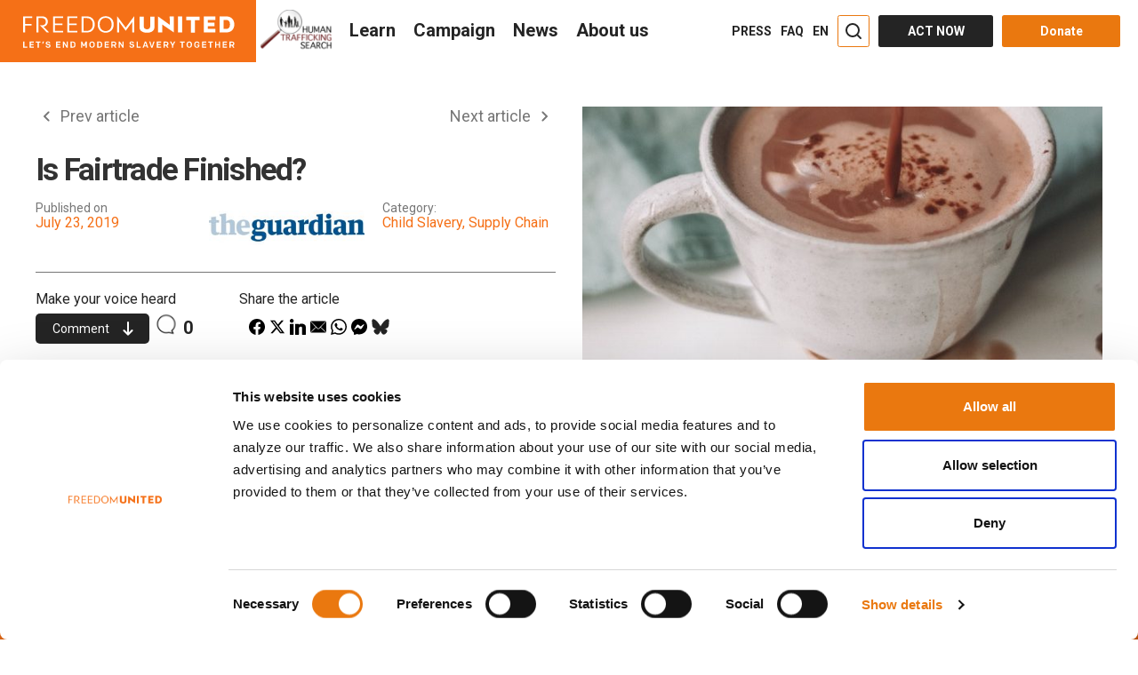

--- FILE ---
content_type: text/html; charset=UTF-8
request_url: https://www.freedomunited.org/news/is-fairtrade-finished/
body_size: 66335
content:
<!DOCTYPE html>
<html lang="en-US" prefix="og: http://ogp.me/ns#" data-advp="21"  >
<head>
    <meta charset="UTF-8"><script type="text/javascript">(window.NREUM||(NREUM={})).init={ajax:{deny_list:["bam.nr-data.net"]},feature_flags:["soft_nav"]};(window.NREUM||(NREUM={})).loader_config={licenseKey:"47439e03c0",applicationID:"33444230",browserID:"33444266"};;/*! For license information please see nr-loader-rum-1.308.0.min.js.LICENSE.txt */
(()=>{var e,t,r={163:(e,t,r)=>{"use strict";r.d(t,{j:()=>E});var n=r(384),i=r(1741);var a=r(2555);r(860).K7.genericEvents;const s="experimental.resources",o="register",c=e=>{if(!e||"string"!=typeof e)return!1;try{document.createDocumentFragment().querySelector(e)}catch{return!1}return!0};var d=r(2614),u=r(944),l=r(8122);const f="[data-nr-mask]",g=e=>(0,l.a)(e,(()=>{const e={feature_flags:[],experimental:{allow_registered_children:!1,resources:!1},mask_selector:"*",block_selector:"[data-nr-block]",mask_input_options:{color:!1,date:!1,"datetime-local":!1,email:!1,month:!1,number:!1,range:!1,search:!1,tel:!1,text:!1,time:!1,url:!1,week:!1,textarea:!1,select:!1,password:!0}};return{ajax:{deny_list:void 0,block_internal:!0,enabled:!0,autoStart:!0},api:{get allow_registered_children(){return e.feature_flags.includes(o)||e.experimental.allow_registered_children},set allow_registered_children(t){e.experimental.allow_registered_children=t},duplicate_registered_data:!1},browser_consent_mode:{enabled:!1},distributed_tracing:{enabled:void 0,exclude_newrelic_header:void 0,cors_use_newrelic_header:void 0,cors_use_tracecontext_headers:void 0,allowed_origins:void 0},get feature_flags(){return e.feature_flags},set feature_flags(t){e.feature_flags=t},generic_events:{enabled:!0,autoStart:!0},harvest:{interval:30},jserrors:{enabled:!0,autoStart:!0},logging:{enabled:!0,autoStart:!0},metrics:{enabled:!0,autoStart:!0},obfuscate:void 0,page_action:{enabled:!0},page_view_event:{enabled:!0,autoStart:!0},page_view_timing:{enabled:!0,autoStart:!0},performance:{capture_marks:!1,capture_measures:!1,capture_detail:!0,resources:{get enabled(){return e.feature_flags.includes(s)||e.experimental.resources},set enabled(t){e.experimental.resources=t},asset_types:[],first_party_domains:[],ignore_newrelic:!0}},privacy:{cookies_enabled:!0},proxy:{assets:void 0,beacon:void 0},session:{expiresMs:d.wk,inactiveMs:d.BB},session_replay:{autoStart:!0,enabled:!1,preload:!1,sampling_rate:10,error_sampling_rate:100,collect_fonts:!1,inline_images:!1,fix_stylesheets:!0,mask_all_inputs:!0,get mask_text_selector(){return e.mask_selector},set mask_text_selector(t){c(t)?e.mask_selector="".concat(t,",").concat(f):""===t||null===t?e.mask_selector=f:(0,u.R)(5,t)},get block_class(){return"nr-block"},get ignore_class(){return"nr-ignore"},get mask_text_class(){return"nr-mask"},get block_selector(){return e.block_selector},set block_selector(t){c(t)?e.block_selector+=",".concat(t):""!==t&&(0,u.R)(6,t)},get mask_input_options(){return e.mask_input_options},set mask_input_options(t){t&&"object"==typeof t?e.mask_input_options={...t,password:!0}:(0,u.R)(7,t)}},session_trace:{enabled:!0,autoStart:!0},soft_navigations:{enabled:!0,autoStart:!0},spa:{enabled:!0,autoStart:!0},ssl:void 0,user_actions:{enabled:!0,elementAttributes:["id","className","tagName","type"]}}})());var p=r(6154),m=r(9324);let h=0;const v={buildEnv:m.F3,distMethod:m.Xs,version:m.xv,originTime:p.WN},b={consented:!1},y={appMetadata:{},get consented(){return this.session?.state?.consent||b.consented},set consented(e){b.consented=e},customTransaction:void 0,denyList:void 0,disabled:!1,harvester:void 0,isolatedBacklog:!1,isRecording:!1,loaderType:void 0,maxBytes:3e4,obfuscator:void 0,onerror:void 0,ptid:void 0,releaseIds:{},session:void 0,timeKeeper:void 0,registeredEntities:[],jsAttributesMetadata:{bytes:0},get harvestCount(){return++h}},_=e=>{const t=(0,l.a)(e,y),r=Object.keys(v).reduce((e,t)=>(e[t]={value:v[t],writable:!1,configurable:!0,enumerable:!0},e),{});return Object.defineProperties(t,r)};var w=r(5701);const x=e=>{const t=e.startsWith("http");e+="/",r.p=t?e:"https://"+e};var R=r(7836),k=r(3241);const A={accountID:void 0,trustKey:void 0,agentID:void 0,licenseKey:void 0,applicationID:void 0,xpid:void 0},S=e=>(0,l.a)(e,A),T=new Set;function E(e,t={},r,s){let{init:o,info:c,loader_config:d,runtime:u={},exposed:l=!0}=t;if(!c){const e=(0,n.pV)();o=e.init,c=e.info,d=e.loader_config}e.init=g(o||{}),e.loader_config=S(d||{}),c.jsAttributes??={},p.bv&&(c.jsAttributes.isWorker=!0),e.info=(0,a.D)(c);const f=e.init,m=[c.beacon,c.errorBeacon];T.has(e.agentIdentifier)||(f.proxy.assets&&(x(f.proxy.assets),m.push(f.proxy.assets)),f.proxy.beacon&&m.push(f.proxy.beacon),e.beacons=[...m],function(e){const t=(0,n.pV)();Object.getOwnPropertyNames(i.W.prototype).forEach(r=>{const n=i.W.prototype[r];if("function"!=typeof n||"constructor"===n)return;let a=t[r];e[r]&&!1!==e.exposed&&"micro-agent"!==e.runtime?.loaderType&&(t[r]=(...t)=>{const n=e[r](...t);return a?a(...t):n})})}(e),(0,n.US)("activatedFeatures",w.B)),u.denyList=[...f.ajax.deny_list||[],...f.ajax.block_internal?m:[]],u.ptid=e.agentIdentifier,u.loaderType=r,e.runtime=_(u),T.has(e.agentIdentifier)||(e.ee=R.ee.get(e.agentIdentifier),e.exposed=l,(0,k.W)({agentIdentifier:e.agentIdentifier,drained:!!w.B?.[e.agentIdentifier],type:"lifecycle",name:"initialize",feature:void 0,data:e.config})),T.add(e.agentIdentifier)}},384:(e,t,r)=>{"use strict";r.d(t,{NT:()=>s,US:()=>u,Zm:()=>o,bQ:()=>d,dV:()=>c,pV:()=>l});var n=r(6154),i=r(1863),a=r(1910);const s={beacon:"bam.nr-data.net",errorBeacon:"bam.nr-data.net"};function o(){return n.gm.NREUM||(n.gm.NREUM={}),void 0===n.gm.newrelic&&(n.gm.newrelic=n.gm.NREUM),n.gm.NREUM}function c(){let e=o();return e.o||(e.o={ST:n.gm.setTimeout,SI:n.gm.setImmediate||n.gm.setInterval,CT:n.gm.clearTimeout,XHR:n.gm.XMLHttpRequest,REQ:n.gm.Request,EV:n.gm.Event,PR:n.gm.Promise,MO:n.gm.MutationObserver,FETCH:n.gm.fetch,WS:n.gm.WebSocket},(0,a.i)(...Object.values(e.o))),e}function d(e,t){let r=o();r.initializedAgents??={},t.initializedAt={ms:(0,i.t)(),date:new Date},r.initializedAgents[e]=t}function u(e,t){o()[e]=t}function l(){return function(){let e=o();const t=e.info||{};e.info={beacon:s.beacon,errorBeacon:s.errorBeacon,...t}}(),function(){let e=o();const t=e.init||{};e.init={...t}}(),c(),function(){let e=o();const t=e.loader_config||{};e.loader_config={...t}}(),o()}},782:(e,t,r)=>{"use strict";r.d(t,{T:()=>n});const n=r(860).K7.pageViewTiming},860:(e,t,r)=>{"use strict";r.d(t,{$J:()=>u,K7:()=>c,P3:()=>d,XX:()=>i,Yy:()=>o,df:()=>a,qY:()=>n,v4:()=>s});const n="events",i="jserrors",a="browser/blobs",s="rum",o="browser/logs",c={ajax:"ajax",genericEvents:"generic_events",jserrors:i,logging:"logging",metrics:"metrics",pageAction:"page_action",pageViewEvent:"page_view_event",pageViewTiming:"page_view_timing",sessionReplay:"session_replay",sessionTrace:"session_trace",softNav:"soft_navigations",spa:"spa"},d={[c.pageViewEvent]:1,[c.pageViewTiming]:2,[c.metrics]:3,[c.jserrors]:4,[c.spa]:5,[c.ajax]:6,[c.sessionTrace]:7,[c.softNav]:8,[c.sessionReplay]:9,[c.logging]:10,[c.genericEvents]:11},u={[c.pageViewEvent]:s,[c.pageViewTiming]:n,[c.ajax]:n,[c.spa]:n,[c.softNav]:n,[c.metrics]:i,[c.jserrors]:i,[c.sessionTrace]:a,[c.sessionReplay]:a,[c.logging]:o,[c.genericEvents]:"ins"}},944:(e,t,r)=>{"use strict";r.d(t,{R:()=>i});var n=r(3241);function i(e,t){"function"==typeof console.debug&&(console.debug("New Relic Warning: https://github.com/newrelic/newrelic-browser-agent/blob/main/docs/warning-codes.md#".concat(e),t),(0,n.W)({agentIdentifier:null,drained:null,type:"data",name:"warn",feature:"warn",data:{code:e,secondary:t}}))}},1687:(e,t,r)=>{"use strict";r.d(t,{Ak:()=>d,Ze:()=>f,x3:()=>u});var n=r(3241),i=r(7836),a=r(3606),s=r(860),o=r(2646);const c={};function d(e,t){const r={staged:!1,priority:s.P3[t]||0};l(e),c[e].get(t)||c[e].set(t,r)}function u(e,t){e&&c[e]&&(c[e].get(t)&&c[e].delete(t),p(e,t,!1),c[e].size&&g(e))}function l(e){if(!e)throw new Error("agentIdentifier required");c[e]||(c[e]=new Map)}function f(e="",t="feature",r=!1){if(l(e),!e||!c[e].get(t)||r)return p(e,t);c[e].get(t).staged=!0,g(e)}function g(e){const t=Array.from(c[e]);t.every(([e,t])=>t.staged)&&(t.sort((e,t)=>e[1].priority-t[1].priority),t.forEach(([t])=>{c[e].delete(t),p(e,t)}))}function p(e,t,r=!0){const s=e?i.ee.get(e):i.ee,c=a.i.handlers;if(!s.aborted&&s.backlog&&c){if((0,n.W)({agentIdentifier:e,type:"lifecycle",name:"drain",feature:t}),r){const e=s.backlog[t],r=c[t];if(r){for(let t=0;e&&t<e.length;++t)m(e[t],r);Object.entries(r).forEach(([e,t])=>{Object.values(t||{}).forEach(t=>{t[0]?.on&&t[0]?.context()instanceof o.y&&t[0].on(e,t[1])})})}}s.isolatedBacklog||delete c[t],s.backlog[t]=null,s.emit("drain-"+t,[])}}function m(e,t){var r=e[1];Object.values(t[r]||{}).forEach(t=>{var r=e[0];if(t[0]===r){var n=t[1],i=e[3],a=e[2];n.apply(i,a)}})}},1738:(e,t,r)=>{"use strict";r.d(t,{U:()=>g,Y:()=>f});var n=r(3241),i=r(9908),a=r(1863),s=r(944),o=r(5701),c=r(3969),d=r(8362),u=r(860),l=r(4261);function f(e,t,r,a){const f=a||r;!f||f[e]&&f[e]!==d.d.prototype[e]||(f[e]=function(){(0,i.p)(c.xV,["API/"+e+"/called"],void 0,u.K7.metrics,r.ee),(0,n.W)({agentIdentifier:r.agentIdentifier,drained:!!o.B?.[r.agentIdentifier],type:"data",name:"api",feature:l.Pl+e,data:{}});try{return t.apply(this,arguments)}catch(e){(0,s.R)(23,e)}})}function g(e,t,r,n,s){const o=e.info;null===r?delete o.jsAttributes[t]:o.jsAttributes[t]=r,(s||null===r)&&(0,i.p)(l.Pl+n,[(0,a.t)(),t,r],void 0,"session",e.ee)}},1741:(e,t,r)=>{"use strict";r.d(t,{W:()=>a});var n=r(944),i=r(4261);class a{#e(e,...t){if(this[e]!==a.prototype[e])return this[e](...t);(0,n.R)(35,e)}addPageAction(e,t){return this.#e(i.hG,e,t)}register(e){return this.#e(i.eY,e)}recordCustomEvent(e,t){return this.#e(i.fF,e,t)}setPageViewName(e,t){return this.#e(i.Fw,e,t)}setCustomAttribute(e,t,r){return this.#e(i.cD,e,t,r)}noticeError(e,t){return this.#e(i.o5,e,t)}setUserId(e,t=!1){return this.#e(i.Dl,e,t)}setApplicationVersion(e){return this.#e(i.nb,e)}setErrorHandler(e){return this.#e(i.bt,e)}addRelease(e,t){return this.#e(i.k6,e,t)}log(e,t){return this.#e(i.$9,e,t)}start(){return this.#e(i.d3)}finished(e){return this.#e(i.BL,e)}recordReplay(){return this.#e(i.CH)}pauseReplay(){return this.#e(i.Tb)}addToTrace(e){return this.#e(i.U2,e)}setCurrentRouteName(e){return this.#e(i.PA,e)}interaction(e){return this.#e(i.dT,e)}wrapLogger(e,t,r){return this.#e(i.Wb,e,t,r)}measure(e,t){return this.#e(i.V1,e,t)}consent(e){return this.#e(i.Pv,e)}}},1863:(e,t,r)=>{"use strict";function n(){return Math.floor(performance.now())}r.d(t,{t:()=>n})},1910:(e,t,r)=>{"use strict";r.d(t,{i:()=>a});var n=r(944);const i=new Map;function a(...e){return e.every(e=>{if(i.has(e))return i.get(e);const t="function"==typeof e?e.toString():"",r=t.includes("[native code]"),a=t.includes("nrWrapper");return r||a||(0,n.R)(64,e?.name||t),i.set(e,r),r})}},2555:(e,t,r)=>{"use strict";r.d(t,{D:()=>o,f:()=>s});var n=r(384),i=r(8122);const a={beacon:n.NT.beacon,errorBeacon:n.NT.errorBeacon,licenseKey:void 0,applicationID:void 0,sa:void 0,queueTime:void 0,applicationTime:void 0,ttGuid:void 0,user:void 0,account:void 0,product:void 0,extra:void 0,jsAttributes:{},userAttributes:void 0,atts:void 0,transactionName:void 0,tNamePlain:void 0};function s(e){try{return!!e.licenseKey&&!!e.errorBeacon&&!!e.applicationID}catch(e){return!1}}const o=e=>(0,i.a)(e,a)},2614:(e,t,r)=>{"use strict";r.d(t,{BB:()=>s,H3:()=>n,g:()=>d,iL:()=>c,tS:()=>o,uh:()=>i,wk:()=>a});const n="NRBA",i="SESSION",a=144e5,s=18e5,o={STARTED:"session-started",PAUSE:"session-pause",RESET:"session-reset",RESUME:"session-resume",UPDATE:"session-update"},c={SAME_TAB:"same-tab",CROSS_TAB:"cross-tab"},d={OFF:0,FULL:1,ERROR:2}},2646:(e,t,r)=>{"use strict";r.d(t,{y:()=>n});class n{constructor(e){this.contextId=e}}},2843:(e,t,r)=>{"use strict";r.d(t,{G:()=>a,u:()=>i});var n=r(3878);function i(e,t=!1,r,i){(0,n.DD)("visibilitychange",function(){if(t)return void("hidden"===document.visibilityState&&e());e(document.visibilityState)},r,i)}function a(e,t,r){(0,n.sp)("pagehide",e,t,r)}},3241:(e,t,r)=>{"use strict";r.d(t,{W:()=>a});var n=r(6154);const i="newrelic";function a(e={}){try{n.gm.dispatchEvent(new CustomEvent(i,{detail:e}))}catch(e){}}},3606:(e,t,r)=>{"use strict";r.d(t,{i:()=>a});var n=r(9908);a.on=s;var i=a.handlers={};function a(e,t,r,a){s(a||n.d,i,e,t,r)}function s(e,t,r,i,a){a||(a="feature"),e||(e=n.d);var s=t[a]=t[a]||{};(s[r]=s[r]||[]).push([e,i])}},3878:(e,t,r)=>{"use strict";function n(e,t){return{capture:e,passive:!1,signal:t}}function i(e,t,r=!1,i){window.addEventListener(e,t,n(r,i))}function a(e,t,r=!1,i){document.addEventListener(e,t,n(r,i))}r.d(t,{DD:()=>a,jT:()=>n,sp:()=>i})},3969:(e,t,r)=>{"use strict";r.d(t,{TZ:()=>n,XG:()=>o,rs:()=>i,xV:()=>s,z_:()=>a});const n=r(860).K7.metrics,i="sm",a="cm",s="storeSupportabilityMetrics",o="storeEventMetrics"},4234:(e,t,r)=>{"use strict";r.d(t,{W:()=>a});var n=r(7836),i=r(1687);class a{constructor(e,t){this.agentIdentifier=e,this.ee=n.ee.get(e),this.featureName=t,this.blocked=!1}deregisterDrain(){(0,i.x3)(this.agentIdentifier,this.featureName)}}},4261:(e,t,r)=>{"use strict";r.d(t,{$9:()=>d,BL:()=>o,CH:()=>g,Dl:()=>_,Fw:()=>y,PA:()=>h,Pl:()=>n,Pv:()=>k,Tb:()=>l,U2:()=>a,V1:()=>R,Wb:()=>x,bt:()=>b,cD:()=>v,d3:()=>w,dT:()=>c,eY:()=>p,fF:()=>f,hG:()=>i,k6:()=>s,nb:()=>m,o5:()=>u});const n="api-",i="addPageAction",a="addToTrace",s="addRelease",o="finished",c="interaction",d="log",u="noticeError",l="pauseReplay",f="recordCustomEvent",g="recordReplay",p="register",m="setApplicationVersion",h="setCurrentRouteName",v="setCustomAttribute",b="setErrorHandler",y="setPageViewName",_="setUserId",w="start",x="wrapLogger",R="measure",k="consent"},5289:(e,t,r)=>{"use strict";r.d(t,{GG:()=>s,Qr:()=>c,sB:()=>o});var n=r(3878),i=r(6389);function a(){return"undefined"==typeof document||"complete"===document.readyState}function s(e,t){if(a())return e();const r=(0,i.J)(e),s=setInterval(()=>{a()&&(clearInterval(s),r())},500);(0,n.sp)("load",r,t)}function o(e){if(a())return e();(0,n.DD)("DOMContentLoaded",e)}function c(e){if(a())return e();(0,n.sp)("popstate",e)}},5607:(e,t,r)=>{"use strict";r.d(t,{W:()=>n});const n=(0,r(9566).bz)()},5701:(e,t,r)=>{"use strict";r.d(t,{B:()=>a,t:()=>s});var n=r(3241);const i=new Set,a={};function s(e,t){const r=t.agentIdentifier;a[r]??={},e&&"object"==typeof e&&(i.has(r)||(t.ee.emit("rumresp",[e]),a[r]=e,i.add(r),(0,n.W)({agentIdentifier:r,loaded:!0,drained:!0,type:"lifecycle",name:"load",feature:void 0,data:e})))}},6154:(e,t,r)=>{"use strict";r.d(t,{OF:()=>c,RI:()=>i,WN:()=>u,bv:()=>a,eN:()=>l,gm:()=>s,mw:()=>o,sb:()=>d});var n=r(1863);const i="undefined"!=typeof window&&!!window.document,a="undefined"!=typeof WorkerGlobalScope&&("undefined"!=typeof self&&self instanceof WorkerGlobalScope&&self.navigator instanceof WorkerNavigator||"undefined"!=typeof globalThis&&globalThis instanceof WorkerGlobalScope&&globalThis.navigator instanceof WorkerNavigator),s=i?window:"undefined"!=typeof WorkerGlobalScope&&("undefined"!=typeof self&&self instanceof WorkerGlobalScope&&self||"undefined"!=typeof globalThis&&globalThis instanceof WorkerGlobalScope&&globalThis),o=Boolean("hidden"===s?.document?.visibilityState),c=/iPad|iPhone|iPod/.test(s.navigator?.userAgent),d=c&&"undefined"==typeof SharedWorker,u=((()=>{const e=s.navigator?.userAgent?.match(/Firefox[/\s](\d+\.\d+)/);Array.isArray(e)&&e.length>=2&&e[1]})(),Date.now()-(0,n.t)()),l=()=>"undefined"!=typeof PerformanceNavigationTiming&&s?.performance?.getEntriesByType("navigation")?.[0]?.responseStart},6389:(e,t,r)=>{"use strict";function n(e,t=500,r={}){const n=r?.leading||!1;let i;return(...r)=>{n&&void 0===i&&(e.apply(this,r),i=setTimeout(()=>{i=clearTimeout(i)},t)),n||(clearTimeout(i),i=setTimeout(()=>{e.apply(this,r)},t))}}function i(e){let t=!1;return(...r)=>{t||(t=!0,e.apply(this,r))}}r.d(t,{J:()=>i,s:()=>n})},6630:(e,t,r)=>{"use strict";r.d(t,{T:()=>n});const n=r(860).K7.pageViewEvent},7699:(e,t,r)=>{"use strict";r.d(t,{It:()=>a,KC:()=>o,No:()=>i,qh:()=>s});var n=r(860);const i=16e3,a=1e6,s="SESSION_ERROR",o={[n.K7.logging]:!0,[n.K7.genericEvents]:!1,[n.K7.jserrors]:!1,[n.K7.ajax]:!1}},7836:(e,t,r)=>{"use strict";r.d(t,{P:()=>o,ee:()=>c});var n=r(384),i=r(8990),a=r(2646),s=r(5607);const o="nr@context:".concat(s.W),c=function e(t,r){var n={},s={},u={},l=!1;try{l=16===r.length&&d.initializedAgents?.[r]?.runtime.isolatedBacklog}catch(e){}var f={on:p,addEventListener:p,removeEventListener:function(e,t){var r=n[e];if(!r)return;for(var i=0;i<r.length;i++)r[i]===t&&r.splice(i,1)},emit:function(e,r,n,i,a){!1!==a&&(a=!0);if(c.aborted&&!i)return;t&&a&&t.emit(e,r,n);var o=g(n);m(e).forEach(e=>{e.apply(o,r)});var d=v()[s[e]];d&&d.push([f,e,r,o]);return o},get:h,listeners:m,context:g,buffer:function(e,t){const r=v();if(t=t||"feature",f.aborted)return;Object.entries(e||{}).forEach(([e,n])=>{s[n]=t,t in r||(r[t]=[])})},abort:function(){f._aborted=!0,Object.keys(f.backlog).forEach(e=>{delete f.backlog[e]})},isBuffering:function(e){return!!v()[s[e]]},debugId:r,backlog:l?{}:t&&"object"==typeof t.backlog?t.backlog:{},isolatedBacklog:l};return Object.defineProperty(f,"aborted",{get:()=>{let e=f._aborted||!1;return e||(t&&(e=t.aborted),e)}}),f;function g(e){return e&&e instanceof a.y?e:e?(0,i.I)(e,o,()=>new a.y(o)):new a.y(o)}function p(e,t){n[e]=m(e).concat(t)}function m(e){return n[e]||[]}function h(t){return u[t]=u[t]||e(f,t)}function v(){return f.backlog}}(void 0,"globalEE"),d=(0,n.Zm)();d.ee||(d.ee=c)},8122:(e,t,r)=>{"use strict";r.d(t,{a:()=>i});var n=r(944);function i(e,t){try{if(!e||"object"!=typeof e)return(0,n.R)(3);if(!t||"object"!=typeof t)return(0,n.R)(4);const r=Object.create(Object.getPrototypeOf(t),Object.getOwnPropertyDescriptors(t)),a=0===Object.keys(r).length?e:r;for(let s in a)if(void 0!==e[s])try{if(null===e[s]){r[s]=null;continue}Array.isArray(e[s])&&Array.isArray(t[s])?r[s]=Array.from(new Set([...e[s],...t[s]])):"object"==typeof e[s]&&"object"==typeof t[s]?r[s]=i(e[s],t[s]):r[s]=e[s]}catch(e){r[s]||(0,n.R)(1,e)}return r}catch(e){(0,n.R)(2,e)}}},8362:(e,t,r)=>{"use strict";r.d(t,{d:()=>a});var n=r(9566),i=r(1741);class a extends i.W{agentIdentifier=(0,n.LA)(16)}},8374:(e,t,r)=>{r.nc=(()=>{try{return document?.currentScript?.nonce}catch(e){}return""})()},8990:(e,t,r)=>{"use strict";r.d(t,{I:()=>i});var n=Object.prototype.hasOwnProperty;function i(e,t,r){if(n.call(e,t))return e[t];var i=r();if(Object.defineProperty&&Object.keys)try{return Object.defineProperty(e,t,{value:i,writable:!0,enumerable:!1}),i}catch(e){}return e[t]=i,i}},9324:(e,t,r)=>{"use strict";r.d(t,{F3:()=>i,Xs:()=>a,xv:()=>n});const n="1.308.0",i="PROD",a="CDN"},9566:(e,t,r)=>{"use strict";r.d(t,{LA:()=>o,bz:()=>s});var n=r(6154);const i="xxxxxxxx-xxxx-4xxx-yxxx-xxxxxxxxxxxx";function a(e,t){return e?15&e[t]:16*Math.random()|0}function s(){const e=n.gm?.crypto||n.gm?.msCrypto;let t,r=0;return e&&e.getRandomValues&&(t=e.getRandomValues(new Uint8Array(30))),i.split("").map(e=>"x"===e?a(t,r++).toString(16):"y"===e?(3&a()|8).toString(16):e).join("")}function o(e){const t=n.gm?.crypto||n.gm?.msCrypto;let r,i=0;t&&t.getRandomValues&&(r=t.getRandomValues(new Uint8Array(e)));const s=[];for(var o=0;o<e;o++)s.push(a(r,i++).toString(16));return s.join("")}},9908:(e,t,r)=>{"use strict";r.d(t,{d:()=>n,p:()=>i});var n=r(7836).ee.get("handle");function i(e,t,r,i,a){a?(a.buffer([e],i),a.emit(e,t,r)):(n.buffer([e],i),n.emit(e,t,r))}}},n={};function i(e){var t=n[e];if(void 0!==t)return t.exports;var a=n[e]={exports:{}};return r[e](a,a.exports,i),a.exports}i.m=r,i.d=(e,t)=>{for(var r in t)i.o(t,r)&&!i.o(e,r)&&Object.defineProperty(e,r,{enumerable:!0,get:t[r]})},i.f={},i.e=e=>Promise.all(Object.keys(i.f).reduce((t,r)=>(i.f[r](e,t),t),[])),i.u=e=>"nr-rum-1.308.0.min.js",i.o=(e,t)=>Object.prototype.hasOwnProperty.call(e,t),e={},t="NRBA-1.308.0.PROD:",i.l=(r,n,a,s)=>{if(e[r])e[r].push(n);else{var o,c;if(void 0!==a)for(var d=document.getElementsByTagName("script"),u=0;u<d.length;u++){var l=d[u];if(l.getAttribute("src")==r||l.getAttribute("data-webpack")==t+a){o=l;break}}if(!o){c=!0;var f={296:"sha512-+MIMDsOcckGXa1EdWHqFNv7P+JUkd5kQwCBr3KE6uCvnsBNUrdSt4a/3/L4j4TxtnaMNjHpza2/erNQbpacJQA=="};(o=document.createElement("script")).charset="utf-8",i.nc&&o.setAttribute("nonce",i.nc),o.setAttribute("data-webpack",t+a),o.src=r,0!==o.src.indexOf(window.location.origin+"/")&&(o.crossOrigin="anonymous"),f[s]&&(o.integrity=f[s])}e[r]=[n];var g=(t,n)=>{o.onerror=o.onload=null,clearTimeout(p);var i=e[r];if(delete e[r],o.parentNode&&o.parentNode.removeChild(o),i&&i.forEach(e=>e(n)),t)return t(n)},p=setTimeout(g.bind(null,void 0,{type:"timeout",target:o}),12e4);o.onerror=g.bind(null,o.onerror),o.onload=g.bind(null,o.onload),c&&document.head.appendChild(o)}},i.r=e=>{"undefined"!=typeof Symbol&&Symbol.toStringTag&&Object.defineProperty(e,Symbol.toStringTag,{value:"Module"}),Object.defineProperty(e,"__esModule",{value:!0})},i.p="https://js-agent.newrelic.com/",(()=>{var e={374:0,840:0};i.f.j=(t,r)=>{var n=i.o(e,t)?e[t]:void 0;if(0!==n)if(n)r.push(n[2]);else{var a=new Promise((r,i)=>n=e[t]=[r,i]);r.push(n[2]=a);var s=i.p+i.u(t),o=new Error;i.l(s,r=>{if(i.o(e,t)&&(0!==(n=e[t])&&(e[t]=void 0),n)){var a=r&&("load"===r.type?"missing":r.type),s=r&&r.target&&r.target.src;o.message="Loading chunk "+t+" failed: ("+a+": "+s+")",o.name="ChunkLoadError",o.type=a,o.request=s,n[1](o)}},"chunk-"+t,t)}};var t=(t,r)=>{var n,a,[s,o,c]=r,d=0;if(s.some(t=>0!==e[t])){for(n in o)i.o(o,n)&&(i.m[n]=o[n]);if(c)c(i)}for(t&&t(r);d<s.length;d++)a=s[d],i.o(e,a)&&e[a]&&e[a][0](),e[a]=0},r=self["webpackChunk:NRBA-1.308.0.PROD"]=self["webpackChunk:NRBA-1.308.0.PROD"]||[];r.forEach(t.bind(null,0)),r.push=t.bind(null,r.push.bind(r))})(),(()=>{"use strict";i(8374);var e=i(8362),t=i(860);const r=Object.values(t.K7);var n=i(163);var a=i(9908),s=i(1863),o=i(4261),c=i(1738);var d=i(1687),u=i(4234),l=i(5289),f=i(6154),g=i(944),p=i(384);const m=e=>f.RI&&!0===e?.privacy.cookies_enabled;function h(e){return!!(0,p.dV)().o.MO&&m(e)&&!0===e?.session_trace.enabled}var v=i(6389),b=i(7699);class y extends u.W{constructor(e,t){super(e.agentIdentifier,t),this.agentRef=e,this.abortHandler=void 0,this.featAggregate=void 0,this.loadedSuccessfully=void 0,this.onAggregateImported=new Promise(e=>{this.loadedSuccessfully=e}),this.deferred=Promise.resolve(),!1===e.init[this.featureName].autoStart?this.deferred=new Promise((t,r)=>{this.ee.on("manual-start-all",(0,v.J)(()=>{(0,d.Ak)(e.agentIdentifier,this.featureName),t()}))}):(0,d.Ak)(e.agentIdentifier,t)}importAggregator(e,t,r={}){if(this.featAggregate)return;const n=async()=>{let n;await this.deferred;try{if(m(e.init)){const{setupAgentSession:t}=await i.e(296).then(i.bind(i,3305));n=t(e)}}catch(e){(0,g.R)(20,e),this.ee.emit("internal-error",[e]),(0,a.p)(b.qh,[e],void 0,this.featureName,this.ee)}try{if(!this.#t(this.featureName,n,e.init))return(0,d.Ze)(this.agentIdentifier,this.featureName),void this.loadedSuccessfully(!1);const{Aggregate:i}=await t();this.featAggregate=new i(e,r),e.runtime.harvester.initializedAggregates.push(this.featAggregate),this.loadedSuccessfully(!0)}catch(e){(0,g.R)(34,e),this.abortHandler?.(),(0,d.Ze)(this.agentIdentifier,this.featureName,!0),this.loadedSuccessfully(!1),this.ee&&this.ee.abort()}};f.RI?(0,l.GG)(()=>n(),!0):n()}#t(e,r,n){if(this.blocked)return!1;switch(e){case t.K7.sessionReplay:return h(n)&&!!r;case t.K7.sessionTrace:return!!r;default:return!0}}}var _=i(6630),w=i(2614),x=i(3241);class R extends y{static featureName=_.T;constructor(e){var t;super(e,_.T),this.setupInspectionEvents(e.agentIdentifier),t=e,(0,c.Y)(o.Fw,function(e,r){"string"==typeof e&&("/"!==e.charAt(0)&&(e="/"+e),t.runtime.customTransaction=(r||"http://custom.transaction")+e,(0,a.p)(o.Pl+o.Fw,[(0,s.t)()],void 0,void 0,t.ee))},t),this.importAggregator(e,()=>i.e(296).then(i.bind(i,3943)))}setupInspectionEvents(e){const t=(t,r)=>{t&&(0,x.W)({agentIdentifier:e,timeStamp:t.timeStamp,loaded:"complete"===t.target.readyState,type:"window",name:r,data:t.target.location+""})};(0,l.sB)(e=>{t(e,"DOMContentLoaded")}),(0,l.GG)(e=>{t(e,"load")}),(0,l.Qr)(e=>{t(e,"navigate")}),this.ee.on(w.tS.UPDATE,(t,r)=>{(0,x.W)({agentIdentifier:e,type:"lifecycle",name:"session",data:r})})}}class k extends e.d{constructor(e){var t;(super(),f.gm)?(this.features={},(0,p.bQ)(this.agentIdentifier,this),this.desiredFeatures=new Set(e.features||[]),this.desiredFeatures.add(R),(0,n.j)(this,e,e.loaderType||"agent"),t=this,(0,c.Y)(o.cD,function(e,r,n=!1){if("string"==typeof e){if(["string","number","boolean"].includes(typeof r)||null===r)return(0,c.U)(t,e,r,o.cD,n);(0,g.R)(40,typeof r)}else(0,g.R)(39,typeof e)},t),function(e){(0,c.Y)(o.Dl,function(t,r=!1){if("string"!=typeof t&&null!==t)return void(0,g.R)(41,typeof t);const n=e.info.jsAttributes["enduser.id"];r&&null!=n&&n!==t?(0,a.p)(o.Pl+"setUserIdAndResetSession",[t],void 0,"session",e.ee):(0,c.U)(e,"enduser.id",t,o.Dl,!0)},e)}(this),function(e){(0,c.Y)(o.nb,function(t){if("string"==typeof t||null===t)return(0,c.U)(e,"application.version",t,o.nb,!1);(0,g.R)(42,typeof t)},e)}(this),function(e){(0,c.Y)(o.d3,function(){e.ee.emit("manual-start-all")},e)}(this),function(e){(0,c.Y)(o.Pv,function(t=!0){if("boolean"==typeof t){if((0,a.p)(o.Pl+o.Pv,[t],void 0,"session",e.ee),e.runtime.consented=t,t){const t=e.features.page_view_event;t.onAggregateImported.then(e=>{const r=t.featAggregate;e&&!r.sentRum&&r.sendRum()})}}else(0,g.R)(65,typeof t)},e)}(this),this.run()):(0,g.R)(21)}get config(){return{info:this.info,init:this.init,loader_config:this.loader_config,runtime:this.runtime}}get api(){return this}run(){try{const e=function(e){const t={};return r.forEach(r=>{t[r]=!!e[r]?.enabled}),t}(this.init),n=[...this.desiredFeatures];n.sort((e,r)=>t.P3[e.featureName]-t.P3[r.featureName]),n.forEach(r=>{if(!e[r.featureName]&&r.featureName!==t.K7.pageViewEvent)return;if(r.featureName===t.K7.spa)return void(0,g.R)(67);const n=function(e){switch(e){case t.K7.ajax:return[t.K7.jserrors];case t.K7.sessionTrace:return[t.K7.ajax,t.K7.pageViewEvent];case t.K7.sessionReplay:return[t.K7.sessionTrace];case t.K7.pageViewTiming:return[t.K7.pageViewEvent];default:return[]}}(r.featureName).filter(e=>!(e in this.features));n.length>0&&(0,g.R)(36,{targetFeature:r.featureName,missingDependencies:n}),this.features[r.featureName]=new r(this)})}catch(e){(0,g.R)(22,e);for(const e in this.features)this.features[e].abortHandler?.();const t=(0,p.Zm)();delete t.initializedAgents[this.agentIdentifier]?.features,delete this.sharedAggregator;return t.ee.get(this.agentIdentifier).abort(),!1}}}var A=i(2843),S=i(782);class T extends y{static featureName=S.T;constructor(e){super(e,S.T),f.RI&&((0,A.u)(()=>(0,a.p)("docHidden",[(0,s.t)()],void 0,S.T,this.ee),!0),(0,A.G)(()=>(0,a.p)("winPagehide",[(0,s.t)()],void 0,S.T,this.ee)),this.importAggregator(e,()=>i.e(296).then(i.bind(i,2117))))}}var E=i(3969);class I extends y{static featureName=E.TZ;constructor(e){super(e,E.TZ),f.RI&&document.addEventListener("securitypolicyviolation",e=>{(0,a.p)(E.xV,["Generic/CSPViolation/Detected"],void 0,this.featureName,this.ee)}),this.importAggregator(e,()=>i.e(296).then(i.bind(i,9623)))}}new k({features:[R,T,I],loaderType:"lite"})})()})();</script>
    <meta name="viewport" content="width=device-width, initial-scale=1">
    <link rel="profile" href="https://gmpg.org/xfn/11">

    <style>
        body {
          opacity:0;
        }
    </style>

        <link rel="icon" type="image/png" href="https://www.freedomunited.org/wp-content/themes/u1_theme/assets/images/favicon-32x32.png" sizes="32x32">
    <link rel="icon" type="image/png" href="https://www.freedomunited.org/wp-content/themes/u1_theme/assets/images/favicon-16x16.png" sizes="16x16">
    <!--<link rel="manifest" href="/assets/images/manifest.json">-->
    <link rel="mask-icon" href="https://www.freedomunited.org/wp-content/themes/u1_theme/assets/images/safari-pinned-tab.svg" color="#f57017">
    

    <meta name="theme-color" content="#ffffff">
    <meta http-equiv="cache-control" content="max-age=604800, must-revalidate"/>
    <meta http-equiv="pragma" content="max-age=604800, must-revalidate"/>

      <script>

	  function ctOnce(fn, context) {
		  var result;

		  return function() {
			  if(fn) {
				  result = fn.apply(context || this, arguments);
				  fn = null;
			  }

			  return result;
		  };
	  }

		function loadAllTrackersJs() {

			if(navigator.userAgent.match(/nsights|ighth|gtmetrix/i)){
				return;
			}

			var canOnlyFireOnce1 = ctOnce(function() {

        //GTM
        ( function ( w, d, s, l, i ) {
          w[ l ] = w[ l ] || [];
          w[ l ].push( {
            'gtm.start':
                    new Date().getTime(), event: 'gtm.js'
          } );
          var f = d.getElementsByTagName( s )[ 0 ],
                  j = d.createElement( s ), dl = l != 'dataLayer' ? '&l=' + l : '';
        //   j.async = true;
          j.defer = true;
          j.src =
                  'https://www.googletagmanager.com/gtm.js?id=' + i + dl;
          f.parentNode.insertBefore( j, f );
        } )( window, document, 'script', 'dataLayer', 'GTM-TBDCZG' );

			});

			canOnlyFireOnce1();
		}
		
		document.addEventListener("DOMContentLoaded", function() {
			loadAllTrackersJs();


		});
  </script>
  <noscript>
    <!--tag manager-->
    <iframe src="https://www.googletagmanager.com/ns.html?id=GTM-TBDCZG"
            height="0" width="0" style="display:none;visibility:hidden"></iframe>

    <!--PIXEL-->
    <img height="1" width="1" style="display:none"
         src="https://www.facebook.com/tr?id=310858156021798&ev=PageView&noscript=1"
    /></noscript>

	<script id="Cookiebot" src="https://consent.cookiebot.com/uc.js" data-cbid="65a6a707-770a-44a5-a25c-700d4bf1e156"  type="text/javascript"></script>

<script type="text/javascript">
window.addEventListener("CookiebotOnDialogDisplay", e => { 
const detailCategories = ["Preference", "Statistics", "Advertising", "Unclassified"], 
toggleCategories = ["Preferences", "Statistics", "Marketing"]; 
detailCategories.forEach(e => { 
if (CookieConsentDialog[`cookieTable${e}Count`] === 0) 
document.getElementById( 
`CybotCookiebotDialogDetailBodyContentCookieContainer${e}Card` 
).parentNode.style.display = "none"; 
}); 
for (let i = 0; i < 3; i++) 
if (CookieConsentDialog[`cookieTable${detailCategories[i]}Count`] === 0) 
document.querySelector( 
`label[for=CybotCookiebotDialogBodyLevelButton${toggleCategories[i]}]` 
).parentNode.style.display = "none"; 
}, !1)
</script>

<style>
#CookiebotWidget li[data-consent="preferences"],
#CookiebotWidget li[data-consent="statistics"] {
  display: none !important;
}
  a#CybotCookiebotDialogPoweredbyCybot,
  div#CybotCookiebotDialogPoweredByText {
    display: none;
  }

  #CookiebotWidget .CookiebotWidget-body .CookiebotWidget-main-logo {
    display: none; 
  }

.CookieDeclaration {
  margin:50px;
}
.bar-cookie-info {
 display:none !important;
}
</style>

<script>
function loadFacebookPixel() {
        !function ( f, b, e, v, n, t, s ) {
          if ( f.fbq ) return;
          n = f.fbq = function () {
            n.callMethod ?
            n.callMethod.apply( n, arguments ) : n.queue.push( arguments )
          };
          if ( !f._fbq ) f._fbq = n;
          n.push = n;
          n.loaded = !0;
          n.version = '2.0';
          n.queue = [];
          t = b.createElement( e );
        //   t.async = !0;
          t.defer = true;
		  var expiryDate = new Date();
		  expiryDate.setFullYear(expiryDate.getFullYear() + 1);
		  t.setAttribute('expires', expiryDate.toUTCString());
          t.src = v;
          s = b.getElementsByTagName( e )[ 0 ];
          s.parentNode.insertBefore( t, s )
        }( window,
                document, 'script', 'https://connect.facebook.net/en_US/fbevents.js' );
        fbq( 'init', '310858156021798' ); // freedom united
        fbq( 'track', 'PageView' );


}
</script>
 
<script type="text/javascript">
      window.addEventListener('CookiebotOnAccept', function (e) {
      if (Cookiebot.consent.marketing) 
          {
            loadFacebookPixel();
          } 
      }, false);
 </script>
 


<style>
body.video-hash-present #overview > .entry-content{
height: unset!important;
}

.u-hover-underlined:hover{text-decoration:underline;}

/* eventer custom CSS */
.eventer-col5 a[href="https://www.freedomunited.org/speak-free/eventer-organizer/freedom-united/"] { display:none !important;}
.eventer-actions li a[title="Future events"] {display:none !important;}
.eventer-actions li a[title="Print"] {display:none !important;}
#booking_address {line-height:1.4em !important;}
.eventer-ticket-confirmation-left span{font-family: "Open Sans",sans-serif !important;}
.eventer-ticket-confirmation-left span > em{top: 0 !important;}

html body {
 color: #000;
}

html .post__item-single .entry-content blockquote {
 color:#000;
}
#desktop-newsf,
#mobile-newsf,
#newsletter.white-popup,
.form--vertical
 {
 display:none !important;
 height:0 !important;
 visibility:hidden !important;
}
#read-full {
 font-size:16px;
 color:#fff;
}
p .ctxUnderline {
	border-bottom: 1px dotted #aaa !important;
}

.postid-14267 .progress,
.postid-14267 .progress-total{
display:none;
}

html .formcraft-css .fc-form .form-element .submit-cover .submit-button.button{
    background-color: #ea780f !important;
    border-radius: 5px !important;
    color: #fff !important;
    padding: 1.2rem 3.2rem;
    -webkit-transition: all .5s ease;
    transition: all .5s ease;
    font-size: 18px;
    display: inline-block;
    text-decoration: none;
    font-family: "Roboto", sans-serif;
    line-height: 1.17;
    font-weight: 700;
    border: 0;
    text-shadow: none !important;
}

</style>

  <script type="text/javascript">
		var canOnlyFireOnce5 = ctOnce(function() {
			const element = jQuery('#ct-recaptcha-lib');
			element.attr('src', element.attr('data-src'));
		});

		// lazy load script
		document.addEventListener("DOMContentLoaded", function (event) {
			jQuery(document).one('pointermove click', function () {
				setTimeout(
            function () {
             canOnlyFireOnce5();
            },
        0);
			});
		})

		var fired = false;
				var eventBehavior = "scroll"; //this is for triggering recaptcha script, some pages need it before scroll

		window.addEventListener(eventBehavior, function () {
			let scroll = window.scrollY;
			if ((scroll > 0 && fired === false) || eventBehavior == 'load' || (eventBehavior == 'click' && fired === false)) {
				var recaptchaScript = document.createElement('script');
				recaptchaScript.src = 'https://www.google.com/recaptcha/api.js?render=6Lc8EKEUAAAAAF7u5RmUi6U_VtSp02qIv4UdwyDL';
				recaptchaScript.defer = true;
				recaptchaScript.id = 'ct-recaptcha-lib';
				document.head.appendChild(recaptchaScript);
				fired = true;
			}
		}, true);
  </script>

	
        <script type="text/javascript">
	        var canOnlyFireOnce3 = ctOnce(function() {
		        jQuery('<script>').attr('src', 'https://www.usefomo.com/api/v1/AH43BtS4C3qR_wkuj1opSA/load.js').appendTo(jQuery('head'));
	        });

					document.addEventListener("DOMContentLoaded", function (event) {
						jQuery(document).one('pointermove scroll', function () {
							setTimeout(canOnlyFireOnce3, 4000);
						})
					});
        </script>

				
  <script type="text/javascript">

	  var customLoadElevio = ctOnce(function() {
		  if (typeof window._elev.openModule === "undefined") {
			  !function(e,l,v,i,o,n){e[i]||(e[i]={}),e[i].account_id=n;var g,h;g=l.createElement(v),g.type="text/javascript",g.defer=1,g.src=o+n,h=l.getElementsByTagName(v)[0],h.parentNode.insertBefore(g,h);e[i].q=[];e[i].on=function(z,y){e[i].q.push([z,y])}}(window,document,"script","_elev","https://cdn.elev.io/sdk/bootloader/v4/elevio-bootloader.js?cid=","58740f70264e6");
		  } else {
			  // console.log("____elevio already loaded");
		  }
	  });


		if(window.location.search.indexOf('help-center') === -1){
			document.addEventListener("DOMContentLoaded", function (event) {
				jQuery(document).one('pointermove scroll click', function (e) {
					setTimeout(customLoadElevio, 5000);
				})
			})
		} else {
			// check if we're in location that needs to load elevio instantly
			if (window.addEventListener)
				window.addEventListener("load", customLoadElevio, false);
			else if (window.attachEvent)
				window.attachEvent("onload", customLoadElevio);
			else window.onload = customLoadElevio;
		}
  </script>
	
    <meta name='robots' content='index, follow, max-image-preview:large, max-snippet:-1, max-video-preview:-1' />
	<style>img:is([sizes="auto" i], [sizes^="auto," i]) { contain-intrinsic-size: 3000px 1500px }</style>
	<meta name="uri-translation" content="on" /><link rel="alternate" hreflang="en" href="https://www.freedomunited.org/news/is-fairtrade-finished/" />
<link rel="alternate" hreflang="it" href="https://www.freedomunited.org/it/news/is-fairtrade-finished/" />
<link rel="alternate" hreflang="es" href="https://www.freedomunited.org/es/news/is-fairtrade-finished/" />
<link rel="alternate" hreflang="x-default" href="https://www.freedomunited.org/news/is-fairtrade-finished/" />

<!-- Easy Social Share Buttons for WordPress v.10.6 https://socialsharingplugin.com -->
<meta property="og:image" content="https://cdns.freedomunited.org/wp-content/uploads/2019/07/24041206/cup-e1563955963894.jpg" />
<meta property="og:image:secure_url" content="https://cdns.freedomunited.org/wp-content/uploads/2019/07/24041206/cup-e1563955963894.jpg" />
<!-- / Easy Social Share Buttons for WordPress -->
<meta name="twitter:image" content="https://cdns.freedomunited.org/wp-content/uploads/2019/07/24041206/cup-e1563955963894.jpg" />

	<!-- This site is optimized with the Yoast SEO Premium plugin v26.0 (Yoast SEO v26.0) - https://yoast.com/wordpress/plugins/seo/ -->
	<title>Latest modern slavery fight updates - FreedomUnited.org</title>
<link crossorigin data-rocket-preconnect href="https://consent.cookiebot.com" rel="preconnect">
<link crossorigin data-rocket-preconnect href="https://fonts.googleapis.com" rel="preconnect">
<link crossorigin data-rocket-preconnect href="https://cdn.listrakbi.com" rel="preconnect">
<link crossorigin data-rocket-preconnect href="https://consentcdn.cookiebot.com" rel="preconnect">
<link data-rocket-preload as="style" href="https://fonts.googleapis.com/css2?family=Roboto:wght@300;400;500;700;900&#038;display=swap" rel="preload">
<link data-rocket-preload as="style" href="https://fonts.googleapis.com/css?family=Noto%20Serif%3A400%2C400i&#038;display=swap" rel="preload">
<link href="https://fonts.googleapis.com/css2?family=Roboto:wght@300;400;500;700;900&#038;display=swap" media="print" onload="this.media=&#039;all&#039;" rel="stylesheet">
<noscript><link rel="stylesheet" href="https://fonts.googleapis.com/css2?family=Roboto:wght@300;400;500;700;900&#038;display=swap"></noscript>
<link href="https://fonts.googleapis.com/css?family=Noto%20Serif%3A400%2C400i&#038;display=swap" media="print" onload="this.media=&#039;all&#039;" rel="stylesheet">
<noscript><link rel="stylesheet" href="https://fonts.googleapis.com/css?family=Noto%20Serif%3A400%2C400i&#038;display=swap"></noscript><link rel="preload" data-rocket-preload as="image" href="https://cdns.freedomunited.org/wp-content/uploads/2019/07/24041206/cup-e1563955963894.jpg" media="(min-width: 1200px)" fetchpriority="high"><link rel="preload" data-rocket-preload as="image" href="https://cdns.freedomunited.org/wp-content/uploads/2019/07/24041206/cup-e1563955963894.jpg" media="(min-width: 768px)" fetchpriority="high"><link rel="preload" data-rocket-preload as="image" href="https://cdns.freedomunited.org/wp-content/uploads/2019/07/24041206/cup-e1563955963894.jpg" fetchpriority="high">
	<meta name="description" content="Get the most recent updates on the fight against modern slavery at Freedom United. Stay informed and be part of a community pushing for systemic change." />
	<link rel="canonical" href="https://www.freedomunited.org/news/is-fairtrade-finished/" />
	<meta property="og:locale" content="en_US" />
	<meta property="og:type" content="article" />
	<meta property="og:title" content="Is Fairtrade Finished?" />
	<meta property="og:description" content="Fairtrade changed the way many Western consumers shopped, but a perplexing trend is putting the very idea of fair trade in question — multinational companies are starting to abandon Fairtrade" />
	<meta property="og:url" content="https://www.freedomunited.org/news/is-fairtrade-finished/" />
	<meta property="og:site_name" content="FreedomUnited.org" />
	<meta property="article:publisher" content="https://www.facebook.com/freedomunitedHQ" />
	<meta property="article:modified_time" content="2019-07-24T08:51:55+00:00" />
	<meta name="twitter:label1" content="Est. reading time" />
	<meta name="twitter:data1" content="3 minutes" />
	<script type="application/ld+json" class="yoast-schema-graph">{"@context":"https://schema.org","@graph":[{"@type":"WebPage","@id":"https://www.freedomunited.org/news/is-fairtrade-finished/","url":"https://www.freedomunited.org/news/is-fairtrade-finished/","name":"Latest modern slavery fight updates - FreedomUnited.org","isPartOf":{"@id":"https://www.freedomunited.org/#website"},"primaryImageOfPage":{"@id":"https://www.freedomunited.org/news/is-fairtrade-finished/#primaryimage"},"image":{"@id":"https://www.freedomunited.org/news/is-fairtrade-finished/#primaryimage"},"thumbnailUrl":"https://cdns.freedomunited.org/wp-content/uploads/2019/07/24041206/cup-e1563955963894.jpg","datePublished":"2019-07-23T08:06:31+00:00","dateModified":"2019-07-24T08:51:55+00:00","description":"Get the most recent updates on the fight against modern slavery at Freedom United. Stay informed and be part of a community pushing for systemic change.","breadcrumb":{"@id":"https://www.freedomunited.org/news/is-fairtrade-finished/#breadcrumb"},"inLanguage":"en-US","potentialAction":[{"@type":"ReadAction","target":["https://www.freedomunited.org/news/is-fairtrade-finished/"]}]},{"@type":"ImageObject","inLanguage":"en-US","@id":"https://www.freedomunited.org/news/is-fairtrade-finished/#primaryimage","url":"https://cdns.freedomunited.org/wp-content/uploads/2019/07/24041206/cup-e1563955963894.jpg","contentUrl":"https://cdns.freedomunited.org/wp-content/uploads/2019/07/24041206/cup-e1563955963894.jpg","width":640,"height":360},{"@type":"BreadcrumbList","@id":"https://www.freedomunited.org/news/is-fairtrade-finished/#breadcrumb","itemListElement":[{"@type":"ListItem","position":1,"name":"Home","item":"https://www.freedomunited.org/"},{"@type":"ListItem","position":2,"name":"News","item":"https://www.freedomunited.org/news/"},{"@type":"ListItem","position":3,"name":"Is Fairtrade Finished?"}]},{"@type":"WebSite","@id":"https://www.freedomunited.org/#website","url":"https://www.freedomunited.org/","name":"FreedomUnited.org","description":"","potentialAction":[{"@type":"SearchAction","target":{"@type":"EntryPoint","urlTemplate":"https://www.freedomunited.org/?s={search_term_string}"},"query-input":{"@type":"PropertyValueSpecification","valueRequired":true,"valueName":"search_term_string"}}],"inLanguage":"en-US"}]}</script>
	<!-- / Yoast SEO Premium plugin. -->


<link rel='dns-prefetch' href='//www.google.com' />
<link rel='dns-prefetch' href='//fonts.googleapis.com' />
<link href='https://fonts.gstatic.com' crossorigin rel='preconnect' />
<link rel="alternate" type="application/rss+xml" title="FreedomUnited.org &raquo; Feed" href="https://www.freedomunited.org/feed/" />
<link rel="alternate" type="application/rss+xml" title="FreedomUnited.org &raquo; Comments Feed" href="https://www.freedomunited.org/comments/feed/" />
<link rel="alternate" type="text/calendar" title="FreedomUnited.org &raquo; iCal Feed" href="https://www.freedomunited.org/events/?ical=1" />
<link rel="alternate" type="application/rss+xml" title="FreedomUnited.org &raquo; Is Fairtrade Finished? Comments Feed" href="https://www.freedomunited.org/news/is-fairtrade-finished/feed/" />
<style id='global-styles-inline-css' type='text/css'>
:root{--wp--preset--aspect-ratio--square: 1;--wp--preset--aspect-ratio--4-3: 4/3;--wp--preset--aspect-ratio--3-4: 3/4;--wp--preset--aspect-ratio--3-2: 3/2;--wp--preset--aspect-ratio--2-3: 2/3;--wp--preset--aspect-ratio--16-9: 16/9;--wp--preset--aspect-ratio--9-16: 9/16;--wp--preset--color--black: #000000;--wp--preset--color--cyan-bluish-gray: #abb8c3;--wp--preset--color--white: #ffffff;--wp--preset--color--pale-pink: #f78da7;--wp--preset--color--vivid-red: #cf2e2e;--wp--preset--color--luminous-vivid-orange: #ff6900;--wp--preset--color--luminous-vivid-amber: #fcb900;--wp--preset--color--light-green-cyan: #7bdcb5;--wp--preset--color--vivid-green-cyan: #00d084;--wp--preset--color--pale-cyan-blue: #8ed1fc;--wp--preset--color--vivid-cyan-blue: #0693e3;--wp--preset--color--vivid-purple: #9b51e0;--wp--preset--gradient--vivid-cyan-blue-to-vivid-purple: linear-gradient(135deg,rgba(6,147,227,1) 0%,rgb(155,81,224) 100%);--wp--preset--gradient--light-green-cyan-to-vivid-green-cyan: linear-gradient(135deg,rgb(122,220,180) 0%,rgb(0,208,130) 100%);--wp--preset--gradient--luminous-vivid-amber-to-luminous-vivid-orange: linear-gradient(135deg,rgba(252,185,0,1) 0%,rgba(255,105,0,1) 100%);--wp--preset--gradient--luminous-vivid-orange-to-vivid-red: linear-gradient(135deg,rgba(255,105,0,1) 0%,rgb(207,46,46) 100%);--wp--preset--gradient--very-light-gray-to-cyan-bluish-gray: linear-gradient(135deg,rgb(238,238,238) 0%,rgb(169,184,195) 100%);--wp--preset--gradient--cool-to-warm-spectrum: linear-gradient(135deg,rgb(74,234,220) 0%,rgb(151,120,209) 20%,rgb(207,42,186) 40%,rgb(238,44,130) 60%,rgb(251,105,98) 80%,rgb(254,248,76) 100%);--wp--preset--gradient--blush-light-purple: linear-gradient(135deg,rgb(255,206,236) 0%,rgb(152,150,240) 100%);--wp--preset--gradient--blush-bordeaux: linear-gradient(135deg,rgb(254,205,165) 0%,rgb(254,45,45) 50%,rgb(107,0,62) 100%);--wp--preset--gradient--luminous-dusk: linear-gradient(135deg,rgb(255,203,112) 0%,rgb(199,81,192) 50%,rgb(65,88,208) 100%);--wp--preset--gradient--pale-ocean: linear-gradient(135deg,rgb(255,245,203) 0%,rgb(182,227,212) 50%,rgb(51,167,181) 100%);--wp--preset--gradient--electric-grass: linear-gradient(135deg,rgb(202,248,128) 0%,rgb(113,206,126) 100%);--wp--preset--gradient--midnight: linear-gradient(135deg,rgb(2,3,129) 0%,rgb(40,116,252) 100%);--wp--preset--font-size--small: 13px;--wp--preset--font-size--medium: 20px;--wp--preset--font-size--large: 36px;--wp--preset--font-size--x-large: 42px;--wp--preset--spacing--20: 0.44rem;--wp--preset--spacing--30: 0.67rem;--wp--preset--spacing--40: 1rem;--wp--preset--spacing--50: 1.5rem;--wp--preset--spacing--60: 2.25rem;--wp--preset--spacing--70: 3.38rem;--wp--preset--spacing--80: 5.06rem;--wp--preset--shadow--natural: 6px 6px 9px rgba(0, 0, 0, 0.2);--wp--preset--shadow--deep: 12px 12px 50px rgba(0, 0, 0, 0.4);--wp--preset--shadow--sharp: 6px 6px 0px rgba(0, 0, 0, 0.2);--wp--preset--shadow--outlined: 6px 6px 0px -3px rgba(255, 255, 255, 1), 6px 6px rgba(0, 0, 0, 1);--wp--preset--shadow--crisp: 6px 6px 0px rgba(0, 0, 0, 1);}:where(.is-layout-flex){gap: 0.5em;}:where(.is-layout-grid){gap: 0.5em;}body .is-layout-flex{display: flex;}.is-layout-flex{flex-wrap: wrap;align-items: center;}.is-layout-flex > :is(*, div){margin: 0;}body .is-layout-grid{display: grid;}.is-layout-grid > :is(*, div){margin: 0;}:where(.wp-block-columns.is-layout-flex){gap: 2em;}:where(.wp-block-columns.is-layout-grid){gap: 2em;}:where(.wp-block-post-template.is-layout-flex){gap: 1.25em;}:where(.wp-block-post-template.is-layout-grid){gap: 1.25em;}.has-black-color{color: var(--wp--preset--color--black) !important;}.has-cyan-bluish-gray-color{color: var(--wp--preset--color--cyan-bluish-gray) !important;}.has-white-color{color: var(--wp--preset--color--white) !important;}.has-pale-pink-color{color: var(--wp--preset--color--pale-pink) !important;}.has-vivid-red-color{color: var(--wp--preset--color--vivid-red) !important;}.has-luminous-vivid-orange-color{color: var(--wp--preset--color--luminous-vivid-orange) !important;}.has-luminous-vivid-amber-color{color: var(--wp--preset--color--luminous-vivid-amber) !important;}.has-light-green-cyan-color{color: var(--wp--preset--color--light-green-cyan) !important;}.has-vivid-green-cyan-color{color: var(--wp--preset--color--vivid-green-cyan) !important;}.has-pale-cyan-blue-color{color: var(--wp--preset--color--pale-cyan-blue) !important;}.has-vivid-cyan-blue-color{color: var(--wp--preset--color--vivid-cyan-blue) !important;}.has-vivid-purple-color{color: var(--wp--preset--color--vivid-purple) !important;}.has-black-background-color{background-color: var(--wp--preset--color--black) !important;}.has-cyan-bluish-gray-background-color{background-color: var(--wp--preset--color--cyan-bluish-gray) !important;}.has-white-background-color{background-color: var(--wp--preset--color--white) !important;}.has-pale-pink-background-color{background-color: var(--wp--preset--color--pale-pink) !important;}.has-vivid-red-background-color{background-color: var(--wp--preset--color--vivid-red) !important;}.has-luminous-vivid-orange-background-color{background-color: var(--wp--preset--color--luminous-vivid-orange) !important;}.has-luminous-vivid-amber-background-color{background-color: var(--wp--preset--color--luminous-vivid-amber) !important;}.has-light-green-cyan-background-color{background-color: var(--wp--preset--color--light-green-cyan) !important;}.has-vivid-green-cyan-background-color{background-color: var(--wp--preset--color--vivid-green-cyan) !important;}.has-pale-cyan-blue-background-color{background-color: var(--wp--preset--color--pale-cyan-blue) !important;}.has-vivid-cyan-blue-background-color{background-color: var(--wp--preset--color--vivid-cyan-blue) !important;}.has-vivid-purple-background-color{background-color: var(--wp--preset--color--vivid-purple) !important;}.has-black-border-color{border-color: var(--wp--preset--color--black) !important;}.has-cyan-bluish-gray-border-color{border-color: var(--wp--preset--color--cyan-bluish-gray) !important;}.has-white-border-color{border-color: var(--wp--preset--color--white) !important;}.has-pale-pink-border-color{border-color: var(--wp--preset--color--pale-pink) !important;}.has-vivid-red-border-color{border-color: var(--wp--preset--color--vivid-red) !important;}.has-luminous-vivid-orange-border-color{border-color: var(--wp--preset--color--luminous-vivid-orange) !important;}.has-luminous-vivid-amber-border-color{border-color: var(--wp--preset--color--luminous-vivid-amber) !important;}.has-light-green-cyan-border-color{border-color: var(--wp--preset--color--light-green-cyan) !important;}.has-vivid-green-cyan-border-color{border-color: var(--wp--preset--color--vivid-green-cyan) !important;}.has-pale-cyan-blue-border-color{border-color: var(--wp--preset--color--pale-cyan-blue) !important;}.has-vivid-cyan-blue-border-color{border-color: var(--wp--preset--color--vivid-cyan-blue) !important;}.has-vivid-purple-border-color{border-color: var(--wp--preset--color--vivid-purple) !important;}.has-vivid-cyan-blue-to-vivid-purple-gradient-background{background: var(--wp--preset--gradient--vivid-cyan-blue-to-vivid-purple) !important;}.has-light-green-cyan-to-vivid-green-cyan-gradient-background{background: var(--wp--preset--gradient--light-green-cyan-to-vivid-green-cyan) !important;}.has-luminous-vivid-amber-to-luminous-vivid-orange-gradient-background{background: var(--wp--preset--gradient--luminous-vivid-amber-to-luminous-vivid-orange) !important;}.has-luminous-vivid-orange-to-vivid-red-gradient-background{background: var(--wp--preset--gradient--luminous-vivid-orange-to-vivid-red) !important;}.has-very-light-gray-to-cyan-bluish-gray-gradient-background{background: var(--wp--preset--gradient--very-light-gray-to-cyan-bluish-gray) !important;}.has-cool-to-warm-spectrum-gradient-background{background: var(--wp--preset--gradient--cool-to-warm-spectrum) !important;}.has-blush-light-purple-gradient-background{background: var(--wp--preset--gradient--blush-light-purple) !important;}.has-blush-bordeaux-gradient-background{background: var(--wp--preset--gradient--blush-bordeaux) !important;}.has-luminous-dusk-gradient-background{background: var(--wp--preset--gradient--luminous-dusk) !important;}.has-pale-ocean-gradient-background{background: var(--wp--preset--gradient--pale-ocean) !important;}.has-electric-grass-gradient-background{background: var(--wp--preset--gradient--electric-grass) !important;}.has-midnight-gradient-background{background: var(--wp--preset--gradient--midnight) !important;}.has-small-font-size{font-size: var(--wp--preset--font-size--small) !important;}.has-medium-font-size{font-size: var(--wp--preset--font-size--medium) !important;}.has-large-font-size{font-size: var(--wp--preset--font-size--large) !important;}.has-x-large-font-size{font-size: var(--wp--preset--font-size--x-large) !important;}
:where(.wp-block-post-template.is-layout-flex){gap: 1.25em;}:where(.wp-block-post-template.is-layout-grid){gap: 1.25em;}
:where(.wp-block-columns.is-layout-flex){gap: 2em;}:where(.wp-block-columns.is-layout-grid){gap: 2em;}
:root :where(.wp-block-pullquote){font-size: 1.5em;line-height: 1.6;}
</style>

<link rel='preload' as='style' id='single-page-pre-imports-style-css' href='https://www.freedomunited.org/wp-content/themes/u1_theme/assets/css2/single-page-pre-imports.css?ver=477' type='text/css' media='all' />
<link rel='stylesheet' id='single-page-pre-imports-style-css' href='https://www.freedomunited.org/wp-content/themes/u1_theme/assets/css2/single-page-pre-imports.css?ver=477' type='text/css' media="print" onload="this.media='all'" />
<link rel='preload' as='style' id='campaign-magnific-popup-style-css' href='https://www.freedomunited.org/wp-content/themes/u1_theme/assets/css2/magnific-popup.css?ver=477' type='text/css' media='all' />
<link rel='stylesheet' id='campaign-magnific-popup-style-css' href='https://www.freedomunited.org/wp-content/themes/u1_theme/assets/css2/magnific-popup.css?ver=477' type='text/css' media="print" onload="this.media='all'" />
<link rel='preload' as='style' id='campaign-user-forms-style-css' href='https://www.freedomunited.org/wp-content/themes/u1_theme/assets/css2/user-forms.css?ver=477' type='text/css' media='all' />
<link rel='stylesheet' id='campaign-user-forms-style-css' href='https://www.freedomunited.org/wp-content/themes/u1_theme/assets/css2/user-forms.css?ver=477' type='text/css' media="print" onload="this.media='all'" />
<link rel='preload' as='style' id='campaign-form-style-css' href='https://www.freedomunited.org/wp-content/cache/background-css/1/www.freedomunited.org/wp-content/themes/u1_theme/assets/css2/form.css?ver=477&wpr_t=1769150173' type='text/css' media='all' />
<link rel='stylesheet' id='campaign-form-style-css' href='https://www.freedomunited.org/wp-content/cache/background-css/1/www.freedomunited.org/wp-content/themes/u1_theme/assets/css2/form.css?ver=477&wpr_t=1769150173' type='text/css' media="print" onload="this.media='all'" />
<link rel='stylesheet' id='news-single-style-css' defer href='https://www.freedomunited.org/wp-content/themes/u1_theme/assets/css2/news-single-v2.css?ver=477' type='text/css' media='all' />
<link rel='stylesheet' id='u1_theme-style-default-page-css' href='https://www.freedomunited.org/wp-content/themes/u1_theme/assets/css2/default-page-template.css?ver=477' type='text/css' media='all' />
<link rel='stylesheet' id='global-style-css' defer href='https://www.freedomunited.org/wp-content/themes/u1_theme/assets/css2/global-v2.css?ver=477' type='text/css' media='all' />
<link rel='preload' as='style' id='wpdiscuz-frontend-css-css' href='https://www.freedomunited.org/wp-content/cache/background-css/1/www.freedomunited.org/wp-content/plugins/wpdiscuz/themes/default/style.css?ver=7.6.34&wpr_t=1769150173' type='text/css' media='all' />
<link rel='stylesheet' id='wpdiscuz-frontend-css-css' href='https://www.freedomunited.org/wp-content/cache/background-css/1/www.freedomunited.org/wp-content/plugins/wpdiscuz/themes/default/style.css?ver=7.6.34&wpr_t=1769150173' type='text/css' media="print" onload="this.media='all'" />
<style id='wpdiscuz-frontend-css-inline-css' type='text/css'>
 #wpdcom .wpd-blog-administrator .wpd-comment-label{color:#ffffff;background-color:#00B38F;border:none}#wpdcom .wpd-blog-administrator .wpd-comment-author, #wpdcom .wpd-blog-administrator .wpd-comment-author a{color:#00B38F}#wpdcom.wpd-layout-1 .wpd-comment .wpd-blog-administrator .wpd-avatar img{border-color:#00B38F}#wpdcom.wpd-layout-2 .wpd-comment.wpd-reply .wpd-comment-wrap.wpd-blog-administrator{border-left:3px solid #00B38F}#wpdcom.wpd-layout-2 .wpd-comment .wpd-blog-administrator .wpd-avatar img{border-bottom-color:#00B38F}#wpdcom.wpd-layout-3 .wpd-blog-administrator .wpd-comment-subheader{border-top:1px dashed #00B38F}#wpdcom.wpd-layout-3 .wpd-reply .wpd-blog-administrator .wpd-comment-right{border-left:1px solid #00B38F}#wpdcom .wpd-blog-editor .wpd-comment-label{color:#ffffff;background-color:#00B38F;border:none}#wpdcom .wpd-blog-editor .wpd-comment-author, #wpdcom .wpd-blog-editor .wpd-comment-author a{color:#00B38F}#wpdcom.wpd-layout-1 .wpd-comment .wpd-blog-editor .wpd-avatar img{border-color:#00B38F}#wpdcom.wpd-layout-2 .wpd-comment.wpd-reply .wpd-comment-wrap.wpd-blog-editor{border-left:3px solid #00B38F}#wpdcom.wpd-layout-2 .wpd-comment .wpd-blog-editor .wpd-avatar img{border-bottom-color:#00B38F}#wpdcom.wpd-layout-3 .wpd-blog-editor .wpd-comment-subheader{border-top:1px dashed #00B38F}#wpdcom.wpd-layout-3 .wpd-reply .wpd-blog-editor .wpd-comment-right{border-left:1px solid #00B38F}#wpdcom .wpd-blog-author .wpd-comment-label{color:#ffffff;background-color:#00B38F;border:none}#wpdcom .wpd-blog-author .wpd-comment-author, #wpdcom .wpd-blog-author .wpd-comment-author a{color:#00B38F}#wpdcom.wpd-layout-1 .wpd-comment .wpd-blog-author .wpd-avatar img{border-color:#00B38F}#wpdcom.wpd-layout-2 .wpd-comment .wpd-blog-author .wpd-avatar img{border-bottom-color:#00B38F}#wpdcom.wpd-layout-3 .wpd-blog-author .wpd-comment-subheader{border-top:1px dashed #00B38F}#wpdcom.wpd-layout-3 .wpd-reply .wpd-blog-author .wpd-comment-right{border-left:1px solid #00B38F}#wpdcom .wpd-blog-contributor .wpd-comment-label{color:#ffffff;background-color:#00B38F;border:none}#wpdcom .wpd-blog-contributor .wpd-comment-author, #wpdcom .wpd-blog-contributor .wpd-comment-author a{color:#00B38F}#wpdcom.wpd-layout-1 .wpd-comment .wpd-blog-contributor .wpd-avatar img{border-color:#00B38F}#wpdcom.wpd-layout-2 .wpd-comment .wpd-blog-contributor .wpd-avatar img{border-bottom-color:#00B38F}#wpdcom.wpd-layout-3 .wpd-blog-contributor .wpd-comment-subheader{border-top:1px dashed #00B38F}#wpdcom.wpd-layout-3 .wpd-reply .wpd-blog-contributor .wpd-comment-right{border-left:1px solid #00B38F}#wpdcom .wpd-blog-subscriber .wpd-comment-label{color:#ffffff;background-color:#00B38F;border:none}#wpdcom .wpd-blog-subscriber .wpd-comment-author, #wpdcom .wpd-blog-subscriber .wpd-comment-author a{color:#00B38F}#wpdcom.wpd-layout-2 .wpd-comment .wpd-blog-subscriber .wpd-avatar img{border-bottom-color:#00B38F}#wpdcom.wpd-layout-3 .wpd-blog-subscriber .wpd-comment-subheader{border-top:1px dashed #00B38F}#wpdcom .wpd-blog-notifications_-_new_action_comment .wpd-comment-label{color:#ffffff;background-color:#00B38F;border:none}#wpdcom .wpd-blog-notifications_-_new_action_comment .wpd-comment-author, #wpdcom .wpd-blog-notifications_-_new_action_comment .wpd-comment-author a{color:#00B38F}#wpdcom.wpd-layout-1 .wpd-comment .wpd-blog-notifications_-_new_action_comment .wpd-avatar img{border-color:#00B38F}#wpdcom.wpd-layout-2 .wpd-comment .wpd-blog-notifications_-_new_action_comment .wpd-avatar img{border-bottom-color:#00B38F}#wpdcom.wpd-layout-3 .wpd-blog-notifications_-_new_action_comment .wpd-comment-subheader{border-top:1px dashed #00B38F}#wpdcom.wpd-layout-3 .wpd-reply .wpd-blog-notifications_-_new_action_comment .wpd-comment-right{border-left:1px solid #00B38F}#wpdcom .wpd-blog-notifications_-_new_news_comment .wpd-comment-label{color:#ffffff;background-color:#00B38F;border:none}#wpdcom .wpd-blog-notifications_-_new_news_comment .wpd-comment-author, #wpdcom .wpd-blog-notifications_-_new_news_comment .wpd-comment-author a{color:#00B38F}#wpdcom.wpd-layout-1 .wpd-comment .wpd-blog-notifications_-_new_news_comment .wpd-avatar img{border-color:#00B38F}#wpdcom.wpd-layout-2 .wpd-comment .wpd-blog-notifications_-_new_news_comment .wpd-avatar img{border-bottom-color:#00B38F}#wpdcom.wpd-layout-3 .wpd-blog-notifications_-_new_news_comment .wpd-comment-subheader{border-top:1px dashed #00B38F}#wpdcom.wpd-layout-3 .wpd-reply .wpd-blog-notifications_-_new_news_comment .wpd-comment-right{border-left:1px solid #00B38F}#wpdcom .wpd-blog-notifications_-_new_news_article_published .wpd-comment-label{color:#ffffff;background-color:#00B38F;border:none}#wpdcom .wpd-blog-notifications_-_new_news_article_published .wpd-comment-author, #wpdcom .wpd-blog-notifications_-_new_news_article_published .wpd-comment-author a{color:#00B38F}#wpdcom.wpd-layout-1 .wpd-comment .wpd-blog-notifications_-_new_news_article_published .wpd-avatar img{border-color:#00B38F}#wpdcom.wpd-layout-2 .wpd-comment .wpd-blog-notifications_-_new_news_article_published .wpd-avatar img{border-bottom-color:#00B38F}#wpdcom.wpd-layout-3 .wpd-blog-notifications_-_new_news_article_published .wpd-comment-subheader{border-top:1px dashed #00B38F}#wpdcom.wpd-layout-3 .wpd-reply .wpd-blog-notifications_-_new_news_article_published .wpd-comment-right{border-left:1px solid #00B38F}#wpdcom .wpd-blog-news_article_pending .wpd-comment-label{color:#ffffff;background-color:#00B38F;border:none}#wpdcom .wpd-blog-news_article_pending .wpd-comment-author, #wpdcom .wpd-blog-news_article_pending .wpd-comment-author a{color:#00B38F}#wpdcom.wpd-layout-1 .wpd-comment .wpd-blog-news_article_pending .wpd-avatar img{border-color:#00B38F}#wpdcom.wpd-layout-2 .wpd-comment .wpd-blog-news_article_pending .wpd-avatar img{border-bottom-color:#00B38F}#wpdcom.wpd-layout-3 .wpd-blog-news_article_pending .wpd-comment-subheader{border-top:1px dashed #00B38F}#wpdcom.wpd-layout-3 .wpd-reply .wpd-blog-news_article_pending .wpd-comment-right{border-left:1px solid #00B38F}#wpdcom .wpd-blog-news_editor .wpd-comment-label{color:#ffffff;background-color:#00B38F;border:none}#wpdcom .wpd-blog-news_editor .wpd-comment-author, #wpdcom .wpd-blog-news_editor .wpd-comment-author a{color:#00B38F}#wpdcom.wpd-layout-1 .wpd-comment .wpd-blog-news_editor .wpd-avatar img{border-color:#00B38F}#wpdcom.wpd-layout-2 .wpd-comment .wpd-blog-news_editor .wpd-avatar img{border-bottom-color:#00B38F}#wpdcom.wpd-layout-3 .wpd-blog-news_editor .wpd-comment-subheader{border-top:1px dashed #00B38F}#wpdcom.wpd-layout-3 .wpd-reply .wpd-blog-news_editor .wpd-comment-right{border-left:1px solid #00B38F}#wpdcom .wpd-blog-wpseo_manager .wpd-comment-label{color:#ffffff;background-color:#00B38F;border:none}#wpdcom .wpd-blog-wpseo_manager .wpd-comment-author, #wpdcom .wpd-blog-wpseo_manager .wpd-comment-author a{color:#00B38F}#wpdcom.wpd-layout-1 .wpd-comment .wpd-blog-wpseo_manager .wpd-avatar img{border-color:#00B38F}#wpdcom.wpd-layout-2 .wpd-comment .wpd-blog-wpseo_manager .wpd-avatar img{border-bottom-color:#00B38F}#wpdcom.wpd-layout-3 .wpd-blog-wpseo_manager .wpd-comment-subheader{border-top:1px dashed #00B38F}#wpdcom.wpd-layout-3 .wpd-reply .wpd-blog-wpseo_manager .wpd-comment-right{border-left:1px solid #00B38F}#wpdcom .wpd-blog-wpseo_editor .wpd-comment-label{color:#ffffff;background-color:#00B38F;border:none}#wpdcom .wpd-blog-wpseo_editor .wpd-comment-author, #wpdcom .wpd-blog-wpseo_editor .wpd-comment-author a{color:#00B38F}#wpdcom.wpd-layout-1 .wpd-comment .wpd-blog-wpseo_editor .wpd-avatar img{border-color:#00B38F}#wpdcom.wpd-layout-2 .wpd-comment .wpd-blog-wpseo_editor .wpd-avatar img{border-bottom-color:#00B38F}#wpdcom.wpd-layout-3 .wpd-blog-wpseo_editor .wpd-comment-subheader{border-top:1px dashed #00B38F}#wpdcom.wpd-layout-3 .wpd-reply .wpd-blog-wpseo_editor .wpd-comment-right{border-left:1px solid #00B38F}#wpdcom .wpd-blog-moderate_comments .wpd-comment-label{color:#ffffff;background-color:#00B38F;border:none}#wpdcom .wpd-blog-moderate_comments .wpd-comment-author, #wpdcom .wpd-blog-moderate_comments .wpd-comment-author a{color:#00B38F}#wpdcom.wpd-layout-1 .wpd-comment .wpd-blog-moderate_comments .wpd-avatar img{border-color:#00B38F}#wpdcom.wpd-layout-2 .wpd-comment .wpd-blog-moderate_comments .wpd-avatar img{border-bottom-color:#00B38F}#wpdcom.wpd-layout-3 .wpd-blog-moderate_comments .wpd-comment-subheader{border-top:1px dashed #00B38F}#wpdcom.wpd-layout-3 .wpd-reply .wpd-blog-moderate_comments .wpd-comment-right{border-left:1px solid #00B38F}#wpdcom .wpd-blog-registrant .wpd-comment-label{color:#ffffff;background-color:#00B38F;border:none}#wpdcom .wpd-blog-registrant .wpd-comment-author, #wpdcom .wpd-blog-registrant .wpd-comment-author a{color:#00B38F}#wpdcom.wpd-layout-1 .wpd-comment .wpd-blog-registrant .wpd-avatar img{border-color:#00B38F}#wpdcom.wpd-layout-2 .wpd-comment .wpd-blog-registrant .wpd-avatar img{border-bottom-color:#00B38F}#wpdcom.wpd-layout-3 .wpd-blog-registrant .wpd-comment-subheader{border-top:1px dashed #00B38F}#wpdcom.wpd-layout-3 .wpd-reply .wpd-blog-registrant .wpd-comment-right{border-left:1px solid #00B38F}#wpdcom .wpd-blog-learndash_admin .wpd-comment-label{color:#ffffff;background-color:#00B38F;border:none}#wpdcom .wpd-blog-learndash_admin .wpd-comment-author, #wpdcom .wpd-blog-learndash_admin .wpd-comment-author a{color:#00B38F}#wpdcom.wpd-layout-1 .wpd-comment .wpd-blog-learndash_admin .wpd-avatar img{border-color:#00B38F}#wpdcom.wpd-layout-2 .wpd-comment .wpd-blog-learndash_admin .wpd-avatar img{border-bottom-color:#00B38F}#wpdcom.wpd-layout-3 .wpd-blog-learndash_admin .wpd-comment-subheader{border-top:1px dashed #00B38F}#wpdcom.wpd-layout-3 .wpd-reply .wpd-blog-learndash_admin .wpd-comment-right{border-left:1px solid #00B38F}#wpdcom .wpd-blog-learndash_editor .wpd-comment-label{color:#ffffff;background-color:#00B38F;border:none}#wpdcom .wpd-blog-learndash_editor .wpd-comment-author, #wpdcom .wpd-blog-learndash_editor .wpd-comment-author a{color:#00B38F}#wpdcom.wpd-layout-1 .wpd-comment .wpd-blog-learndash_editor .wpd-avatar img{border-color:#00B38F}#wpdcom.wpd-layout-2 .wpd-comment .wpd-blog-learndash_editor .wpd-avatar img{border-bottom-color:#00B38F}#wpdcom.wpd-layout-3 .wpd-blog-learndash_editor .wpd-comment-subheader{border-top:1px dashed #00B38F}#wpdcom.wpd-layout-3 .wpd-reply .wpd-blog-learndash_editor .wpd-comment-right{border-left:1px solid #00B38F}#wpdcom .wpd-blog-LearnDash_reader .wpd-comment-label{color:#ffffff;background-color:#00B38F;border:none}#wpdcom .wpd-blog-LearnDash_reader .wpd-comment-author, #wpdcom .wpd-blog-LearnDash_reader .wpd-comment-author a{color:#00B38F}#wpdcom.wpd-layout-1 .wpd-comment .wpd-blog-LearnDash_reader .wpd-avatar img{border-color:#00B38F}#wpdcom.wpd-layout-2 .wpd-comment .wpd-blog-LearnDash_reader .wpd-avatar img{border-bottom-color:#00B38F}#wpdcom.wpd-layout-3 .wpd-blog-LearnDash_reader .wpd-comment-subheader{border-top:1px dashed #00B38F}#wpdcom.wpd-layout-3 .wpd-reply .wpd-blog-LearnDash_reader .wpd-comment-right{border-left:1px solid #00B38F}#wpdcom .wpd-blog-learndash_reader .wpd-comment-label{color:#ffffff;background-color:#00B38F;border:none}#wpdcom .wpd-blog-learndash_reader .wpd-comment-author, #wpdcom .wpd-blog-learndash_reader .wpd-comment-author a{color:#00B38F}#wpdcom.wpd-layout-1 .wpd-comment .wpd-blog-learndash_reader .wpd-avatar img{border-color:#00B38F}#wpdcom.wpd-layout-2 .wpd-comment .wpd-blog-learndash_reader .wpd-avatar img{border-bottom-color:#00B38F}#wpdcom.wpd-layout-3 .wpd-blog-learndash_reader .wpd-comment-subheader{border-top:1px dashed #00B38F}#wpdcom.wpd-layout-3 .wpd-reply .wpd-blog-learndash_reader .wpd-comment-right{border-left:1px solid #00B38F}#wpdcom .wpd-blog-group_leader .wpd-comment-label{color:#ffffff;background-color:#00B38F;border:none}#wpdcom .wpd-blog-group_leader .wpd-comment-author, #wpdcom .wpd-blog-group_leader .wpd-comment-author a{color:#00B38F}#wpdcom.wpd-layout-1 .wpd-comment .wpd-blog-group_leader .wpd-avatar img{border-color:#00B38F}#wpdcom.wpd-layout-2 .wpd-comment .wpd-blog-group_leader .wpd-avatar img{border-bottom-color:#00B38F}#wpdcom.wpd-layout-3 .wpd-blog-group_leader .wpd-comment-subheader{border-top:1px dashed #00B38F}#wpdcom.wpd-layout-3 .wpd-reply .wpd-blog-group_leader .wpd-comment-right{border-left:1px solid #00B38F}#wpdcom .wpd-blog-post_author .wpd-comment-label{color:#ffffff;background-color:#00B38F;border:none}#wpdcom .wpd-blog-post_author .wpd-comment-author, #wpdcom .wpd-blog-post_author .wpd-comment-author a{color:#00B38F}#wpdcom .wpd-blog-post_author .wpd-avatar img{border-color:#00B38F}#wpdcom.wpd-layout-1 .wpd-comment .wpd-blog-post_author .wpd-avatar img{border-color:#00B38F}#wpdcom.wpd-layout-2 .wpd-comment.wpd-reply .wpd-comment-wrap.wpd-blog-post_author{border-left:3px solid #00B38F}#wpdcom.wpd-layout-2 .wpd-comment .wpd-blog-post_author .wpd-avatar img{border-bottom-color:#00B38F}#wpdcom.wpd-layout-3 .wpd-blog-post_author .wpd-comment-subheader{border-top:1px dashed #00B38F}#wpdcom.wpd-layout-3 .wpd-reply .wpd-blog-post_author .wpd-comment-right{border-left:1px solid #00B38F}#wpdcom .wpd-blog-guest .wpd-comment-label{color:#ffffff;background-color:#F57017;border:none}#wpdcom .wpd-blog-guest .wpd-comment-author, #wpdcom .wpd-blog-guest .wpd-comment-author a{color:#F57017}#wpdcom.wpd-layout-3 .wpd-blog-guest .wpd-comment-subheader{border-top:1px dashed #F57017}#comments, #respond, .comments-area, #wpdcom{}#wpdcom .ql-editor > *{color:#777777}#wpdcom .ql-editor::before{}#wpdcom .ql-toolbar{border:1px solid #DDDDDD;border-top:none}#wpdcom .ql-container{border:1px solid #DDDDDD;border-bottom:none}#wpdcom .wpd-form-row .wpdiscuz-item input[type="text"], #wpdcom .wpd-form-row .wpdiscuz-item input[type="email"], #wpdcom .wpd-form-row .wpdiscuz-item input[type="url"], #wpdcom .wpd-form-row .wpdiscuz-item input[type="color"], #wpdcom .wpd-form-row .wpdiscuz-item input[type="date"], #wpdcom .wpd-form-row .wpdiscuz-item input[type="datetime"], #wpdcom .wpd-form-row .wpdiscuz-item input[type="datetime-local"], #wpdcom .wpd-form-row .wpdiscuz-item input[type="month"], #wpdcom .wpd-form-row .wpdiscuz-item input[type="number"], #wpdcom .wpd-form-row .wpdiscuz-item input[type="time"], #wpdcom textarea, #wpdcom select{border:1px solid #DDDDDD;color:#000000}#wpdcom .wpd-form-row .wpdiscuz-item textarea{border:1px solid #DDDDDD}#wpdcom input::placeholder, #wpdcom textarea::placeholder, #wpdcom input::-moz-placeholder, #wpdcom textarea::-webkit-input-placeholder{}#wpdcom .wpd-comment-text{color:#000000}#wpdcom .wpd-thread-head .wpd-thread-info{border-bottom:2px solid #F57017}#wpdcom .wpd-thread-head .wpd-thread-info.wpd-reviews-tab svg{fill:#F57017}#wpdcom .wpd-thread-head .wpdiscuz-user-settings{border-bottom:2px solid #F57017}#wpdcom .wpd-thread-head .wpdiscuz-user-settings:hover{color:#F57017}#wpdcom .wpd-comment .wpd-follow-link:hover{color:#F57017}#wpdcom .wpd-comment-status .wpd-sticky{color:#F57017}#wpdcom .wpd-thread-filter .wpdf-active{color:#F57017;border-bottom-color:#F57017}#wpdcom .wpd-comment-info-bar{border:1px dashed #f78d46;background:#fef1e8}#wpdcom .wpd-comment-info-bar .wpd-current-view i{color:#F57017}#wpdcom .wpd-filter-view-all:hover{background:#F57017}#wpdcom .wpdiscuz-item .wpdiscuz-rating > label{color:#DDDDDD}#wpdcom .wpdiscuz-item .wpdiscuz-rating:not(:checked) > label:hover, .wpdiscuz-rating:not(:checked) > label:hover ~ label{}#wpdcom .wpdiscuz-item .wpdiscuz-rating > input ~ label:hover, #wpdcom .wpdiscuz-item .wpdiscuz-rating > input:not(:checked) ~ label:hover ~ label, #wpdcom .wpdiscuz-item .wpdiscuz-rating > input:not(:checked) ~ label:hover ~ label{color:#FFED85}#wpdcom .wpdiscuz-item .wpdiscuz-rating > input:checked ~ label:hover, #wpdcom .wpdiscuz-item .wpdiscuz-rating > input:checked ~ label:hover, #wpdcom .wpdiscuz-item .wpdiscuz-rating > label:hover ~ input:checked ~ label, #wpdcom .wpdiscuz-item .wpdiscuz-rating > input:checked + label:hover ~ label, #wpdcom .wpdiscuz-item .wpdiscuz-rating > input:checked ~ label:hover ~ label, .wpd-custom-field .wcf-active-star, #wpdcom .wpdiscuz-item .wpdiscuz-rating > input:checked ~ label{color:#FFD700}#wpd-post-rating .wpd-rating-wrap .wpd-rating-stars svg .wpd-star{fill:#DDDDDD}#wpd-post-rating .wpd-rating-wrap .wpd-rating-stars svg .wpd-active{fill:#FFD700}#wpd-post-rating .wpd-rating-wrap .wpd-rate-starts svg .wpd-star{fill:#DDDDDD}#wpd-post-rating .wpd-rating-wrap .wpd-rate-starts:hover svg .wpd-star{fill:#FFED85}#wpd-post-rating.wpd-not-rated .wpd-rating-wrap .wpd-rate-starts svg:hover ~ svg .wpd-star{fill:#DDDDDD}.wpdiscuz-post-rating-wrap .wpd-rating .wpd-rating-wrap .wpd-rating-stars svg .wpd-star{fill:#DDDDDD}.wpdiscuz-post-rating-wrap .wpd-rating .wpd-rating-wrap .wpd-rating-stars svg .wpd-active{fill:#FFD700}#wpdcom .wpd-comment .wpd-follow-active{color:#ff7a00}#wpdcom .page-numbers{color:#555;border:#555 1px solid}#wpdcom span.current{background:#555}#wpdcom.wpd-layout-1 .wpd-new-loaded-comment > .wpd-comment-wrap > .wpd-comment-right{background:#FFFAD6}#wpdcom.wpd-layout-2 .wpd-new-loaded-comment.wpd-comment > .wpd-comment-wrap > .wpd-comment-right{background:#FFFAD6}#wpdcom.wpd-layout-2 .wpd-new-loaded-comment.wpd-comment.wpd-reply > .wpd-comment-wrap > .wpd-comment-right{background:transparent}#wpdcom.wpd-layout-2 .wpd-new-loaded-comment.wpd-comment.wpd-reply > .wpd-comment-wrap{background:#FFFAD6}#wpdcom.wpd-layout-3 .wpd-new-loaded-comment.wpd-comment > .wpd-comment-wrap > .wpd-comment-right{background:#FFFAD6}#wpdcom .wpd-follow:hover i, #wpdcom .wpd-unfollow:hover i, #wpdcom .wpd-comment .wpd-follow-active:hover i{color:#F57017}#wpdcom .wpdiscuz-readmore{cursor:pointer;color:#F57017}.wpd-custom-field .wcf-pasiv-star, #wpcomm .wpdiscuz-item .wpdiscuz-rating > label{color:#DDDDDD}.wpd-wrapper .wpd-list-item.wpd-active{border-top:3px solid #F57017}#wpdcom.wpd-layout-2 .wpd-comment.wpd-reply.wpd-unapproved-comment .wpd-comment-wrap{border-left:3px solid #FFFAD6}#wpdcom.wpd-layout-3 .wpd-comment.wpd-reply.wpd-unapproved-comment .wpd-comment-right{border-left:1px solid #FFFAD6}#wpdcom .wpd-prim-button{background-color:#555555;color:#FFFFFF}#wpdcom .wpd_label__check i.wpdicon-on{color:#555555;border:1px solid #aaaaaa}#wpd-bubble-wrapper #wpd-bubble-all-comments-count{color:#1DB99A}#wpd-bubble-wrapper > div{background-color:#1DB99A}#wpd-bubble-wrapper > #wpd-bubble #wpd-bubble-add-message{background-color:#1DB99A}#wpd-bubble-wrapper > #wpd-bubble #wpd-bubble-add-message::before{border-left-color:#1DB99A;border-right-color:#1DB99A}#wpd-bubble-wrapper.wpd-right-corner > #wpd-bubble #wpd-bubble-add-message::before{border-left-color:#1DB99A;border-right-color:#1DB99A}.wpd-inline-icon-wrapper path.wpd-inline-icon-first{fill:#1DB99A}.wpd-inline-icon-count{background-color:#1DB99A}.wpd-inline-icon-count::before{border-right-color:#1DB99A}.wpd-inline-form-wrapper::before{border-bottom-color:#1DB99A}.wpd-inline-form-question{background-color:#1DB99A}.wpd-inline-form{background-color:#1DB99A}.wpd-last-inline-comments-wrapper{border-color:#1DB99A}.wpd-last-inline-comments-wrapper::before{border-bottom-color:#1DB99A}.wpd-last-inline-comments-wrapper .wpd-view-all-inline-comments{background:#1DB99A}.wpd-last-inline-comments-wrapper .wpd-view-all-inline-comments:hover,.wpd-last-inline-comments-wrapper .wpd-view-all-inline-comments:active,.wpd-last-inline-comments-wrapper .wpd-view-all-inline-comments:focus{background-color:#1DB99A}#wpdcom .ql-snow .ql-tooltip[data-mode="link"]::before{content:"Enter link:"}#wpdcom .ql-snow .ql-tooltip.ql-editing a.ql-action::after{content:"Save"}.comments-area{width:auto}.wc-comment-left{display:none !important}
</style>
<link rel='preload' as='style' id='wpdiscuz-fa-css' href='https://www.freedomunited.org/wp-content/plugins/wpdiscuz/assets/third-party/font-awesome-5.13.0/css/fa.min.css?ver=7.6.34' type='text/css' media='all' />
<link rel='stylesheet' id='wpdiscuz-fa-css' href='https://www.freedomunited.org/wp-content/plugins/wpdiscuz/assets/third-party/font-awesome-5.13.0/css/fa.min.css?ver=7.6.34' type='text/css' media="print" onload="this.media='all'" />
<link rel='preload' as='style' id='wpdiscuz-combo-css-css' href='https://www.freedomunited.org/wp-content/cache/background-css/1/www.freedomunited.org/wp-content/plugins/wpdiscuz/assets/css/wpdiscuz-combo.min.css?ver=6.8.1&wpr_t=1769150173' type='text/css' media='all' />
<link rel='stylesheet' id='wpdiscuz-combo-css-css' href='https://www.freedomunited.org/wp-content/cache/background-css/1/www.freedomunited.org/wp-content/plugins/wpdiscuz/assets/css/wpdiscuz-combo.min.css?ver=6.8.1&wpr_t=1769150173' type='text/css' media="print" onload="this.media='all'" />
<script type="text/javascript" src="https://www.freedomunited.org/wp-includes/js/jquery/jquery.min.js?ver=3.7.1" id="jquery-core-js"></script>
<script type="text/javascript" defer='defer' src="https://www.freedomunited.org/wp-includes/js/jquery/jquery-migrate.min.js?ver=3.4.1" id="jquery-migrate-js"></script>
<script></script><script id="essb-inline-js"></script><link rel="https://api.w.org/" href="https://www.freedomunited.org/wp-json/" /><link rel="EditURI" type="application/rsd+xml" title="RSD" href="https://www.freedomunited.org/xmlrpc.php?rsd" />
<meta name="generator" content="WordPress 6.8.1" />
<link rel='shortlink' href='https://www.freedomunited.org/?p=48278' />
<link rel="alternate" title="oEmbed (JSON)" type="application/json+oembed" href="https://www.freedomunited.org/wp-json/oembed/1.0/embed?url=https%3A%2F%2Fwww.freedomunited.org%2Fnews%2Fis-fairtrade-finished%2F" />
<link rel="alternate" title="oEmbed (XML)" type="text/xml+oembed" href="https://www.freedomunited.org/wp-json/oembed/1.0/embed?url=https%3A%2F%2Fwww.freedomunited.org%2Fnews%2Fis-fairtrade-finished%2F&#038;format=xml" />
<meta name="tec-api-version" content="v1"><meta name="tec-api-origin" content="https://www.freedomunited.org"><link rel="alternate" href="https://www.freedomunited.org/wp-json/tribe/events/v1/" />        <script type="text/javascript" id="ct-view-state">
            var ct_view_state = {"country":{"AF":{"n":"Afghanistan","gdpr":false},"AL":{"n":"Albania","gdpr":false},"DZ":{"n":"Algeria","gdpr":false},"AS":{"n":"American Samoa","gdpr":false},"AD":{"n":"Andorra","gdpr":false},"AO":{"n":"Angola","gdpr":false},"AI":{"n":"Anguilla","gdpr":false},"AG":{"n":"Antigua and Barbuda","gdpr":false},"AR":{"n":"Argentina","gdpr":false},"AM":{"n":"Armenia","gdpr":false},"AW":{"n":"Aruba","gdpr":false},"AU":{"n":"Australia","gdpr":false},"AT":{"n":"Austria","gdpr":true},"AZ":{"n":"Azerbaijan","gdpr":false},"BS":{"n":"Bahamas","gdpr":false},"BH":{"n":"Bahrain","gdpr":false},"BD":{"n":"Bangladesh","gdpr":false},"BB":{"n":"Barbados","gdpr":false},"BY":{"n":"Belarus","gdpr":false},"BE":{"n":"Belgium","gdpr":true},"BZ":{"n":"Belize","gdpr":false},"BJ":{"n":"Benin","gdpr":false},"BM":{"n":"Bermuda","gdpr":false},"BT":{"n":"Bhutan","gdpr":false},"BO":{"n":"Bolivia, Plurinational State of","gdpr":false},"BA":{"n":"Bosnia and Herzegovina","gdpr":false},"BW":{"n":"Botswana","gdpr":false},"BR":{"n":"Brazil","gdpr":false},"IO":{"n":"British Indian Ocean Territory","gdpr":false},"BN":{"n":"Brunei Darussalam","gdpr":false},"BG":{"n":"Bulgaria","gdpr":true},"BF":{"n":"Burkina Faso","gdpr":false},"BI":{"n":"Burundi","gdpr":false},"KH":{"n":"Cambodia","gdpr":false},"CM":{"n":"Cameroon","gdpr":false},"CA":{"n":"Canada","gdpr":false},"CV":{"n":"Cape Verde","gdpr":false},"KY":{"n":"Cayman Islands","gdpr":false},"CF":{"n":"Central African Republic","gdpr":false},"TD":{"n":"Chad","gdpr":false},"CL":{"n":"Chile","gdpr":false},"CN":{"n":"China","gdpr":false},"CX":{"n":"Christmas Island","gdpr":false},"CC":{"n":"Cocos (Keeling) Islands","gdpr":false},"CO":{"n":"Colombia","gdpr":false},"KM":{"n":"Comoros","gdpr":false},"CG":{"n":"Congo","gdpr":false},"CD":{"n":"Congo, the Democratic Republic of the","gdpr":false},"CK":{"n":"Cook Islands","gdpr":false},"CR":{"n":"Costa Rica","gdpr":false},"CI":{"n":"Cote d'Ivoire","gdpr":false},"HR":{"n":"Croatia","gdpr":true},"CU":{"n":"Cuba","gdpr":false},"CW":{"n":"Curacao","gdpr":false},"CY":{"n":"Cyprus","gdpr":true},"CZ":{"n":"Czech Republic","gdpr":true},"DK":{"n":"Denmark","gdpr":true},"DJ":{"n":"Djibouti","gdpr":false},"DM":{"n":"Dominica","gdpr":false},"DO":{"n":"Dominican Republic","gdpr":false},"EC":{"n":"Ecuador","gdpr":false},"EG":{"n":"Egypt","gdpr":false},"SV":{"n":"El Salvador","gdpr":false},"GQ":{"n":"Equatorial Guinea","gdpr":false},"ER":{"n":"Eritrea","gdpr":false},"EE":{"n":"Estonia","gdpr":true},"ET":{"n":"Ethiopia","gdpr":false},"FK":{"n":"Falkland Islands (Malvinas)","gdpr":false},"FO":{"n":"Faroe Islands","gdpr":false},"FJ":{"n":"Fiji","gdpr":false},"FI":{"n":"Finland","gdpr":true},"FR":{"n":"France","gdpr":true},"PF":{"n":"French Polynesia","gdpr":false},"TF":{"n":"French Southern Territories","gdpr":false},"GA":{"n":"Gabon","gdpr":false},"GM":{"n":"Gambia","gdpr":false},"GE":{"n":"Georgia","gdpr":false},"DE":{"n":"Germany","gdpr":true},"GH":{"n":"Ghana","gdpr":false},"GI":{"n":"Gibraltar","gdpr":false},"GR":{"n":"Greece","gdpr":true},"GL":{"n":"Greenland","gdpr":false},"GD":{"n":"Grenada","gdpr":false},"GU":{"n":"Guam","gdpr":false},"GT":{"n":"Guatemala","gdpr":false},"GG":{"n":"Guernsey","gdpr":false},"GN":{"n":"Guinea","gdpr":false},"GW":{"n":"Guinea-Bissau","gdpr":false},"GY":{"n":"Guyana","gdpr":false},"HT":{"n":"Haiti","gdpr":false},"VA":{"n":"Holy See (Vatican City State)","gdpr":false},"HN":{"n":"Honduras","gdpr":false},"HK":{"n":"Hong Kong","gdpr":false},"HU":{"n":"Hungary","gdpr":true},"IS":{"n":"Iceland","gdpr":false},"IN":{"n":"India","gdpr":false},"ID":{"n":"Indonesia","gdpr":false},"IR":{"n":"Iran, Islamic Republic of","gdpr":false},"IQ":{"n":"Iraq","gdpr":false},"IE":{"n":"Ireland","gdpr":true},"IM":{"n":"Isle of Man","gdpr":false},"IL":{"n":"Israel","gdpr":false},"IT":{"n":"Italy","gdpr":true},"JM":{"n":"Jamaica","gdpr":false},"JP":{"n":"Japan","gdpr":false},"JE":{"n":"Jersey","gdpr":false},"JO":{"n":"Jordan","gdpr":false},"KZ":{"n":"Kazakhstan","gdpr":false},"KE":{"n":"Kenya","gdpr":false},"KI":{"n":"Kiribati","gdpr":false},"KP":{"n":"Korea, Democratic People's Republic of","gdpr":false},"KR":{"n":"Korea, Republic of","gdpr":false},"XK":{"n":"Kosovo","gdpr":false},"KW":{"n":"Kuwait","gdpr":false},"KG":{"n":"Kyrgyzstan","gdpr":false},"LA":{"n":"Lao People's Democratic Republic","gdpr":false},"LV":{"n":"Latvia","gdpr":true},"LB":{"n":"Lebanon","gdpr":false},"LS":{"n":"Lesotho","gdpr":false},"LR":{"n":"Liberia","gdpr":false},"LY":{"n":"Libya","gdpr":false},"LI":{"n":"Liechtenstein","gdpr":false},"LT":{"n":"Lithuania","gdpr":true},"LU":{"n":"Luxembourg","gdpr":true},"MO":{"n":"Macao","gdpr":false},"MK":{"n":"Macedonia, the former Yugoslav Republic of","gdpr":false},"MG":{"n":"Madagascar","gdpr":false},"MW":{"n":"Malawi","gdpr":false},"MY":{"n":"Malaysia","gdpr":false},"MV":{"n":"Maldives","gdpr":false},"ML":{"n":"Mali","gdpr":false},"MT":{"n":"Malta","gdpr":true},"MH":{"n":"Marshall Islands","gdpr":false},"MQ":{"n":"Martinique","gdpr":false},"MR":{"n":"Mauritania","gdpr":false},"MU":{"n":"Mauritius","gdpr":false},"MX":{"n":"Mexico","gdpr":false},"FM":{"n":"Micronesia, Federated States of","gdpr":false},"MD":{"n":"Moldova, Republic of","gdpr":false},"MC":{"n":"Monaco","gdpr":false},"MN":{"n":"Mongolia","gdpr":false},"ME":{"n":"Montenegro","gdpr":false},"MS":{"n":"Montserrat","gdpr":false},"MA":{"n":"Morocco","gdpr":false},"MZ":{"n":"Mozambique","gdpr":false},"MM":{"n":"Myanmar","gdpr":false},"NA":{"n":"Namibia","gdpr":false},"NR":{"n":"Nauru","gdpr":false},"NP":{"n":"Nepal","gdpr":false},"NL":{"n":"Netherlands","gdpr":true},"NC":{"n":"New Caledonia","gdpr":false},"NZ":{"n":"New Zealand","gdpr":false},"NI":{"n":"Nicaragua","gdpr":false},"NE":{"n":"Niger","gdpr":false},"NG":{"n":"Nigeria","gdpr":false},"NU":{"n":"Niue","gdpr":false},"NF":{"n":"Norfolk Island","gdpr":false},"MP":{"n":"Northern Mariana Islands","gdpr":false},"NO":{"n":"Norway","gdpr":false},"OM":{"n":"Oman","gdpr":false},"PK":{"n":"Pakistan","gdpr":false},"PW":{"n":"Palau","gdpr":false},"PS":{"n":"Palestine","gdpr":false},"PA":{"n":"Panama","gdpr":false},"PG":{"n":"Papua New Guinea","gdpr":false},"PY":{"n":"Paraguay","gdpr":false},"PE":{"n":"Peru","gdpr":false},"PH":{"n":"Philippines","gdpr":false},"PN":{"n":"Pitcairn","gdpr":false},"PL":{"n":"Poland","gdpr":true},"PT":{"n":"Portugal","gdpr":true},"PR":{"n":"Puerto Rico","gdpr":false},"QA":{"n":"Qatar","gdpr":false},"RO":{"n":"Romania","gdpr":true},"RU":{"n":"Russian Federation","gdpr":false},"RW":{"n":"Rwanda","gdpr":false},"RE":{"n":"R\u00e9union","gdpr":false},"SH":{"n":"Saint Helena, Ascension and Tristan da Cunha","gdpr":false},"KN":{"n":"Saint Kitts and Nevis","gdpr":false},"LC":{"n":"Saint Lucia","gdpr":false},"VC":{"n":"Saint Vincent and the Grenadines","gdpr":false},"WS":{"n":"Samoa","gdpr":false},"SM":{"n":"San Marino","gdpr":false},"ST":{"n":"Sao Tome and Principe","gdpr":false},"SA":{"n":"Saudi Arabia","gdpr":false},"SN":{"n":"Senegal","gdpr":false},"RS":{"n":"Serbia","gdpr":false},"SC":{"n":"Seychelles","gdpr":false},"SL":{"n":"Sierra Leone","gdpr":false},"SG":{"n":"Singapore","gdpr":false},"SX":{"n":"Sint Maarten (Dutch part)","gdpr":false},"SK":{"n":"Slovakia","gdpr":true},"SI":{"n":"Slovenia","gdpr":true},"SB":{"n":"Solomon Islands","gdpr":false},"SO":{"n":"Somalia","gdpr":false},"ZA":{"n":"South Africa","gdpr":false},"GS":{"n":"South Georgia and the South Sandwich Islands","gdpr":false},"SS":{"n":"South Sudan","gdpr":false},"ES":{"n":"Spain","gdpr":true},"LK":{"n":"Sri Lanka","gdpr":false},"SD":{"n":"Sudan","gdpr":false},"SR":{"n":"Suriname","gdpr":false},"SZ":{"n":"Swaziland","gdpr":false},"SE":{"n":"Sweden","gdpr":true},"CH":{"n":"Switzerland","gdpr":false},"SY":{"n":"Syrian Arab Republic","gdpr":false},"TW":{"n":"Taiwan","gdpr":false},"TJ":{"n":"Tajikistan","gdpr":false},"TZ":{"n":"Tanzania, United Republic of","gdpr":false},"TH":{"n":"Thailand","gdpr":false},"TL":{"n":"Timor-Leste","gdpr":false},"TG":{"n":"Togo","gdpr":false},"TK":{"n":"Tokelau","gdpr":false},"TO":{"n":"Tonga","gdpr":false},"TT":{"n":"Trinidad and Tobago","gdpr":false},"TN":{"n":"Tunisia","gdpr":false},"TR":{"n":"Turkey","gdpr":false},"TM":{"n":"Turkmenistan","gdpr":false},"TC":{"n":"Turks and Caicos Islands","gdpr":false},"TV":{"n":"Tuvalu","gdpr":false},"UG":{"n":"Uganda","gdpr":false},"UA":{"n":"Ukraine","gdpr":false},"AE":{"n":"United Arab Emirates","gdpr":false},"GB":{"n":"United Kingdom","gdpr":true},"US":{"n":"United States","gdpr":true},"UY":{"n":"Uruguay","gdpr":false},"UZ":{"n":"Uzbekistan","gdpr":false},"VU":{"n":"Vanuatu","gdpr":false},"VE":{"n":"Venezuela, Bolivarian Republic of","gdpr":false},"VN":{"n":"Viet Nam","gdpr":false},"VG":{"n":"Virgin Islands, British","gdpr":false},"VI":{"n":"Virgin Islands, U.S","gdpr":false},"YE":{"n":"Yemen","gdpr":false},"ZM":{"n":"Zambia","gdpr":false},"ZW":{"n":"Zimbabwe","gdpr":false},"AX":{"n":"\u00c5land Islands","gdpr":false}},"geo":{"countryCode":"US"},"wp":{"post_id":48278,"permalink":"https:\/\/www.freedomunited.org\/news\/is-fairtrade-finished\/","title":"Is Fairtrade Finished?","action_id":"","is_admin":false,"ajaxurl":"https:\/\/www.freedomunited.org\/wp-admin\/admin-ajax.php"},"dir":{"stylesheet_directory":"\/var\/www\/freedomunited.org\/wp-content\/themes\/u1_theme","loggers_directory":"https:\/\/www.freedomunited.org\/wp-content\/themes\/u1_theme\/inc\/controllers\/loggers"},"uri":{"stylesheet_directory_uri":"https:\/\/www.freedomunited.org\/wp-content\/themes\/u1_theme","loggers_directory_uri":"https:\/\/www.freedomunited.org\/wp-content\/themes\/u1_theme\/inc\/controllers\/loggers","rest_base_uri":"https:\/\/www.freedomunited.org\/wp-json"},"_GET":[],"_POST":[]};
        </script>


        <style type="text/css"">
        div-ajax{
        padding: 4rem 2rem;
        margin: 2rem 0;
        }

            </style>

        <style type="text/css">.recentcomments a{display:inline !important;padding:0 !important;margin:0 !important;}</style><meta name="generator" content="Powered by WPBakery Page Builder - drag and drop page builder for WordPress."/>
		<style type="text/css" id="wp-custom-css">
			/* .single ul li {
 font-size: 1rem;
 line-height: 1.7;
} */
.navbar-brand .logo-img {	
    max-height: 100%;
}
#content_guidelines .guidelines_button_container {
	    margin-bottom: 44px;
}
#content_guidelines .wpb_wrapper div:last-child {
	margin-bottom: 0 !important;
}
.postid-100430 #learndash_course_certificate {
	display: none;
}

body.home #js-hp-action-tiles .slider-four-el {
	display: flex;
	justify-content: center;
}

body.home div#js-hp-action-tiles {
    padding-top: 35px;
}

body.home .hero-container{
	    padding: 80px 30px 0 30px;
}
.menu-tooltip {
	z-index: 999;
}
#content .tribe-events .tribe-events-calendar-month-mobile-events__mobile-event-description p {
	word-break: break-word;
}

.tribe-events-page-template #content {
	padding: 65px 15px;
}
.tribe-common .tribe-common-c-btn, .tribe-common a.tribe-common-c-btn {
	background-color: #f57017 !important;
}
.tribe-common .tribe-common-c-btn:hover, .tribe-common a.tribe-common-c-btn:hover {
	background-color: #DE5F0A !important;
}
.tribe-common .tribe-common-c-svgicon {
	color:#f57017 !important;
}
.tribe-events .tribe-events-calendar-month__day--current .tribe-events-calendar-month__day-date, .tribe-events .tribe-events-calendar-month__day--current .tribe-events-calendar-month__day-date-link {
	color: #f57017 !important;
}

body.blog .post-navigation--inline .next, body.blog .post-navigation--inline .prev {
	display: inline-block;
}
.tribe-common--breakpoint-medium.tribe-events .tribe-events-c-search__input {
	margin: 0 !important;
}
.tribe-common--breakpoint-medium.tribe-events .tribe-events-c-search__input-control {
	margin: 0 !important;
}
.webinars-listings-table .webinar-meta .webinar-description {
	word-break:break-word;
}
.items-filters__list a {
	border-radius: 3px;
	background-color: transparent;
}
.items-filters__list a:hover {
	background-color: #f57017;
	color: #ffffff;
}

#news-cta_subscribe.cta_subscribe-content a.btn {
        padding: 1.5rem 3.8rem;
    text-transform: none;
    font-weight: 500;
    font-size: 18px;
    font-size: 1.8rem;
    border-radius: 4px;
    -webkit-border-radius: 4px;
    -moz-border-radius: 4px;
}
#news-cta_subscribe.cta_subscribe-content a.btn .fa {
    margin-left: 6px;
    font-size: 20px;
}
#wpdiscuz-loading-bar {
	display: none !important;
}
.load-more-success-stories .btn {
	max-width: 300px;
}
.home-stats .list-group-item .__info_tooltip a {
	font-size: 14px !important;
}

.section--def--learn {
	border-bottom: 1px solid #d9d9d9;
}

/* hide Freedom Collaborative logo from homepage mobile devices */
@media (max-width: 1023px) {
    .home .tribe-events-header > a {
        display: none;
    }
}

.mobile-nav__menu__list__wrapper {
	height: calc(100vh - 50px);
	overflow-y: auto;
}
.mobile-nav__menu__list--social {
	bottom: 0;
	position: sticky;
}

/* html.iphone .mobile-nav__menu__list>li>a {
	font-size: 20px;
	padding-top: 12px;
	padding-bottom: 12px;
} */
html.iphone .mobile-nav__menu__list__wrapper {
	height: calc(100vh - 130px);
}

.news-single__actions-thumb {
	min-height: 306px;
}

@media (max-width: 768px) {
	.single-post .site-content iframe {
		width: 100%;
	}
}


/* news single additional css */

/* .u1-cembed-loader-wrapper iframe {
    box-shadow: rgba(36, 36, 36, 0.2) 0px 1px 20px;
    padding-bottom: 0 !important;
		border-radius: 10px;
}

.infobox--action {
		margin-bottom: 0;
		box-shadow: none;
} */

.infobox--action + br {
		display: none;
}

.news-single__thumbnail {
	margin-bottom: 1rem;
}

.slug-my-freedom-day main>.container {
    width: 100%;
}

.campaign-single .comment-social .social-media .embed-code-icon {
	margin-top: 4px;
}

@media screen and (min-width: 768px) {
	.subscribe-supporter-form--learn {
		font-size: 1.8rem;
		text-transform: none;
		padding: 1.5rem 3.8rem;
		margin-left: 4rem;
	}
}

.banner__wrapper .banner__content a:hover,
.banner__wrapper .banner__content a:visited,
.banner__wrapper .banner__content a:active,
.banner__wrapper .banner__content a:focus {
	color: #fff;
}		</style>
		<noscript><style> .wpb_animate_when_almost_visible { opacity: 1; }</style></noscript><noscript><style id="rocket-lazyload-nojs-css">.rll-youtube-player, [data-lazy-src]{display:none !important;}</style></noscript>
            <link rel="preload" href="https://www.freedomunited.org/wp-content/plugins/eventer/css/eventer_style.css?ver=1.0.0" as="style" onload="this.onload=null;this.rel='stylesheet'" async>
        <noscript><link rel="stylesheet" href="https://www.freedomunited.org/wp-content/plugins/eventer/css/eventer_style.css?ver=1.0.0" async></noscript>
    
    <!-- HTML5 shim and Respond.js for IE8 support of HTML5 elements and media queries -->
    <!-- WARNING: Respond.js doesn't work if you view the page via file:// -->
    <!--[if lt IE 9]>
    <script src="https://oss.maxcdn.com/html5shiv/3.7.3/html5shiv.min.js"></script>
    <script src="https://oss.maxcdn.com/respond/1.4.2/respond.min.js"></script>
    <![endif]-->

    <!-- Listrak Analytics - Javascript Framework -->
    <script type="text/javascript">
    (function (d, tid, vid) {
    if (typeof _ltk != 'undefined') return; var js = d.createElement('script'); js.id = 'ltkSDK';
    js.src = "https://cdn.listrakbi.com/scripts/script.js?m=" + tid + "&v=" + vid;
    d.querySelector('head').appendChild(js);
    })(document, 'CXpsiMbpnZag', '1');
    </script>
<style id="wpr-lazyload-bg-container"></style><style id="wpr-lazyload-bg-exclusion"></style>
<noscript>
<style id="wpr-lazyload-bg-nostyle">.styled-checkbox .wpcf7-list-item-label{--wpr-bg-3c8619e9-71c5-49bc-9c5c-ecfacfa1bf1c: url('https://www.freedomunited.org/wp-content/themes/u1_theme/assets/images/check-mark.png');}.styled-checkbox .wpcf7-list-item-label{--wpr-bg-fb748855-2286-4634-9bcf-ffb494589bd8: url('https://www.freedomunited.org/wp-content/themes/u1_theme/assets/images/check-mark@2x.png');}#wpdiscuz-loading-bar{--wpr-bg-a8d0d88c-3037-4138-801c-87eeefe3e947: url('https://www.freedomunited.org/wp-content/plugins/wpdiscuz/assets/img/loading.gif');}#wpdcom .wmu-tabs .wmu-preview-remove .wmu-delete{--wpr-bg-89613115-a9d0-47fa-af5a-fdc09a5318dc: url('https://www.freedomunited.org/wp-content/plugins/wpdiscuz/assets/img/delete.png');}#wpdcom .wmu-attachment-delete,.wpd-content .wmu-attachment-delete{--wpr-bg-d6aab81b-de51-463f-a9c9-4eaf36b67bc5: url('https://www.freedomunited.org/wp-content/plugins/wpdiscuz/assets/img/file-icons/delete.png');}#cboxOverlay{--wpr-bg-cdc94346-abab-44c2-90db-40ebef94e0ab: url('https://www.freedomunited.org/wp-content/plugins/wpdiscuz/assets/third-party/colorbox/images/overlay.png');}#cboxTopLeft{--wpr-bg-36080183-c9d1-43fd-99d3-e5b56ac932e0: url('https://www.freedomunited.org/wp-content/plugins/wpdiscuz/assets/third-party/colorbox/images/controls.png');}#cboxTopRight{--wpr-bg-b6f57105-6d6b-40c2-a26e-5fa00a78e380: url('https://www.freedomunited.org/wp-content/plugins/wpdiscuz/assets/third-party/colorbox/images/controls.png');}#cboxBottomLeft{--wpr-bg-d808594f-ec87-4d65-8f5e-e1f41978a15a: url('https://www.freedomunited.org/wp-content/plugins/wpdiscuz/assets/third-party/colorbox/images/controls.png');}#cboxBottomRight{--wpr-bg-6c372eac-f706-4c74-8212-7b8c628d6e23: url('https://www.freedomunited.org/wp-content/plugins/wpdiscuz/assets/third-party/colorbox/images/controls.png');}#cboxMiddleLeft{--wpr-bg-cea6c958-da24-489b-98de-0221cfe81a37: url('https://www.freedomunited.org/wp-content/plugins/wpdiscuz/assets/third-party/colorbox/images/controls.png');}#cboxMiddleRight{--wpr-bg-5f8c4f6e-3ea5-4de2-9284-45a9e5f7abfc: url('https://www.freedomunited.org/wp-content/plugins/wpdiscuz/assets/third-party/colorbox/images/controls.png');}#cboxTopCenter{--wpr-bg-e6b09853-9825-4b20-a0a1-c81d9e31199a: url('https://www.freedomunited.org/wp-content/plugins/wpdiscuz/assets/third-party/colorbox/images/border.png');}#cboxBottomCenter{--wpr-bg-08f924f4-6dba-4372-bff6-0842f1df58ef: url('https://www.freedomunited.org/wp-content/plugins/wpdiscuz/assets/third-party/colorbox/images/border.png');}#cboxLoadingOverlay{--wpr-bg-91702a21-f1e4-47a3-976c-d7c6be2a9be2: url('https://www.freedomunited.org/wp-content/plugins/wpdiscuz/assets/third-party/colorbox/images/loading_background.png');}#cboxLoadingGraphic{--wpr-bg-0aacbc55-c052-4185-8f2e-7c816ddf225b: url('https://www.freedomunited.org/wp-content/plugins/wpdiscuz/assets/third-party/colorbox/images/loading.gif');}#cboxPrevious{--wpr-bg-4969803b-a81d-4964-99f6-86db602f2cc7: url('https://www.freedomunited.org/wp-content/plugins/wpdiscuz/assets/third-party/colorbox/images/controls.png');}#cboxNext{--wpr-bg-7f4a8396-3a92-4c54-a20a-557d5ea84ef6: url('https://www.freedomunited.org/wp-content/plugins/wpdiscuz/assets/third-party/colorbox/images/controls.png');}#cboxClose{--wpr-bg-f5c5a264-bea4-4dd8-abc9-2929e40544e0: url('https://www.freedomunited.org/wp-content/plugins/wpdiscuz/assets/third-party/colorbox/images/controls.png');}</style>
</noscript>
<script type="application/javascript">const rocket_pairs = [{"selector":".styled-checkbox .wpcf7-list-item-label","style":".styled-checkbox .wpcf7-list-item-label{--wpr-bg-3c8619e9-71c5-49bc-9c5c-ecfacfa1bf1c: url('https:\/\/www.freedomunited.org\/wp-content\/themes\/u1_theme\/assets\/images\/check-mark.png');}","hash":"3c8619e9-71c5-49bc-9c5c-ecfacfa1bf1c","url":"https:\/\/www.freedomunited.org\/wp-content\/themes\/u1_theme\/assets\/images\/check-mark.png"},{"selector":".styled-checkbox .wpcf7-list-item-label","style":".styled-checkbox .wpcf7-list-item-label{--wpr-bg-fb748855-2286-4634-9bcf-ffb494589bd8: url('https:\/\/www.freedomunited.org\/wp-content\/themes\/u1_theme\/assets\/images\/check-mark@2x.png');}","hash":"fb748855-2286-4634-9bcf-ffb494589bd8","url":"https:\/\/www.freedomunited.org\/wp-content\/themes\/u1_theme\/assets\/images\/check-mark@2x.png"},{"selector":"#wpdiscuz-loading-bar","style":"#wpdiscuz-loading-bar{--wpr-bg-a8d0d88c-3037-4138-801c-87eeefe3e947: url('https:\/\/www.freedomunited.org\/wp-content\/plugins\/wpdiscuz\/assets\/img\/loading.gif');}","hash":"a8d0d88c-3037-4138-801c-87eeefe3e947","url":"https:\/\/www.freedomunited.org\/wp-content\/plugins\/wpdiscuz\/assets\/img\/loading.gif"},{"selector":"#wpdcom .wmu-tabs .wmu-preview-remove .wmu-delete","style":"#wpdcom .wmu-tabs .wmu-preview-remove .wmu-delete{--wpr-bg-89613115-a9d0-47fa-af5a-fdc09a5318dc: url('https:\/\/www.freedomunited.org\/wp-content\/plugins\/wpdiscuz\/assets\/img\/delete.png');}","hash":"89613115-a9d0-47fa-af5a-fdc09a5318dc","url":"https:\/\/www.freedomunited.org\/wp-content\/plugins\/wpdiscuz\/assets\/img\/delete.png"},{"selector":"#wpdcom .wmu-attachment-delete,.wpd-content .wmu-attachment-delete","style":"#wpdcom .wmu-attachment-delete,.wpd-content .wmu-attachment-delete{--wpr-bg-d6aab81b-de51-463f-a9c9-4eaf36b67bc5: url('https:\/\/www.freedomunited.org\/wp-content\/plugins\/wpdiscuz\/assets\/img\/file-icons\/delete.png');}","hash":"d6aab81b-de51-463f-a9c9-4eaf36b67bc5","url":"https:\/\/www.freedomunited.org\/wp-content\/plugins\/wpdiscuz\/assets\/img\/file-icons\/delete.png"},{"selector":"#cboxOverlay","style":"#cboxOverlay{--wpr-bg-cdc94346-abab-44c2-90db-40ebef94e0ab: url('https:\/\/www.freedomunited.org\/wp-content\/plugins\/wpdiscuz\/assets\/third-party\/colorbox\/images\/overlay.png');}","hash":"cdc94346-abab-44c2-90db-40ebef94e0ab","url":"https:\/\/www.freedomunited.org\/wp-content\/plugins\/wpdiscuz\/assets\/third-party\/colorbox\/images\/overlay.png"},{"selector":"#cboxTopLeft","style":"#cboxTopLeft{--wpr-bg-36080183-c9d1-43fd-99d3-e5b56ac932e0: url('https:\/\/www.freedomunited.org\/wp-content\/plugins\/wpdiscuz\/assets\/third-party\/colorbox\/images\/controls.png');}","hash":"36080183-c9d1-43fd-99d3-e5b56ac932e0","url":"https:\/\/www.freedomunited.org\/wp-content\/plugins\/wpdiscuz\/assets\/third-party\/colorbox\/images\/controls.png"},{"selector":"#cboxTopRight","style":"#cboxTopRight{--wpr-bg-b6f57105-6d6b-40c2-a26e-5fa00a78e380: url('https:\/\/www.freedomunited.org\/wp-content\/plugins\/wpdiscuz\/assets\/third-party\/colorbox\/images\/controls.png');}","hash":"b6f57105-6d6b-40c2-a26e-5fa00a78e380","url":"https:\/\/www.freedomunited.org\/wp-content\/plugins\/wpdiscuz\/assets\/third-party\/colorbox\/images\/controls.png"},{"selector":"#cboxBottomLeft","style":"#cboxBottomLeft{--wpr-bg-d808594f-ec87-4d65-8f5e-e1f41978a15a: url('https:\/\/www.freedomunited.org\/wp-content\/plugins\/wpdiscuz\/assets\/third-party\/colorbox\/images\/controls.png');}","hash":"d808594f-ec87-4d65-8f5e-e1f41978a15a","url":"https:\/\/www.freedomunited.org\/wp-content\/plugins\/wpdiscuz\/assets\/third-party\/colorbox\/images\/controls.png"},{"selector":"#cboxBottomRight","style":"#cboxBottomRight{--wpr-bg-6c372eac-f706-4c74-8212-7b8c628d6e23: url('https:\/\/www.freedomunited.org\/wp-content\/plugins\/wpdiscuz\/assets\/third-party\/colorbox\/images\/controls.png');}","hash":"6c372eac-f706-4c74-8212-7b8c628d6e23","url":"https:\/\/www.freedomunited.org\/wp-content\/plugins\/wpdiscuz\/assets\/third-party\/colorbox\/images\/controls.png"},{"selector":"#cboxMiddleLeft","style":"#cboxMiddleLeft{--wpr-bg-cea6c958-da24-489b-98de-0221cfe81a37: url('https:\/\/www.freedomunited.org\/wp-content\/plugins\/wpdiscuz\/assets\/third-party\/colorbox\/images\/controls.png');}","hash":"cea6c958-da24-489b-98de-0221cfe81a37","url":"https:\/\/www.freedomunited.org\/wp-content\/plugins\/wpdiscuz\/assets\/third-party\/colorbox\/images\/controls.png"},{"selector":"#cboxMiddleRight","style":"#cboxMiddleRight{--wpr-bg-5f8c4f6e-3ea5-4de2-9284-45a9e5f7abfc: url('https:\/\/www.freedomunited.org\/wp-content\/plugins\/wpdiscuz\/assets\/third-party\/colorbox\/images\/controls.png');}","hash":"5f8c4f6e-3ea5-4de2-9284-45a9e5f7abfc","url":"https:\/\/www.freedomunited.org\/wp-content\/plugins\/wpdiscuz\/assets\/third-party\/colorbox\/images\/controls.png"},{"selector":"#cboxTopCenter","style":"#cboxTopCenter{--wpr-bg-e6b09853-9825-4b20-a0a1-c81d9e31199a: url('https:\/\/www.freedomunited.org\/wp-content\/plugins\/wpdiscuz\/assets\/third-party\/colorbox\/images\/border.png');}","hash":"e6b09853-9825-4b20-a0a1-c81d9e31199a","url":"https:\/\/www.freedomunited.org\/wp-content\/plugins\/wpdiscuz\/assets\/third-party\/colorbox\/images\/border.png"},{"selector":"#cboxBottomCenter","style":"#cboxBottomCenter{--wpr-bg-08f924f4-6dba-4372-bff6-0842f1df58ef: url('https:\/\/www.freedomunited.org\/wp-content\/plugins\/wpdiscuz\/assets\/third-party\/colorbox\/images\/border.png');}","hash":"08f924f4-6dba-4372-bff6-0842f1df58ef","url":"https:\/\/www.freedomunited.org\/wp-content\/plugins\/wpdiscuz\/assets\/third-party\/colorbox\/images\/border.png"},{"selector":"#cboxLoadingOverlay","style":"#cboxLoadingOverlay{--wpr-bg-91702a21-f1e4-47a3-976c-d7c6be2a9be2: url('https:\/\/www.freedomunited.org\/wp-content\/plugins\/wpdiscuz\/assets\/third-party\/colorbox\/images\/loading_background.png');}","hash":"91702a21-f1e4-47a3-976c-d7c6be2a9be2","url":"https:\/\/www.freedomunited.org\/wp-content\/plugins\/wpdiscuz\/assets\/third-party\/colorbox\/images\/loading_background.png"},{"selector":"#cboxLoadingGraphic","style":"#cboxLoadingGraphic{--wpr-bg-0aacbc55-c052-4185-8f2e-7c816ddf225b: url('https:\/\/www.freedomunited.org\/wp-content\/plugins\/wpdiscuz\/assets\/third-party\/colorbox\/images\/loading.gif');}","hash":"0aacbc55-c052-4185-8f2e-7c816ddf225b","url":"https:\/\/www.freedomunited.org\/wp-content\/plugins\/wpdiscuz\/assets\/third-party\/colorbox\/images\/loading.gif"},{"selector":"#cboxPrevious","style":"#cboxPrevious{--wpr-bg-4969803b-a81d-4964-99f6-86db602f2cc7: url('https:\/\/www.freedomunited.org\/wp-content\/plugins\/wpdiscuz\/assets\/third-party\/colorbox\/images\/controls.png');}","hash":"4969803b-a81d-4964-99f6-86db602f2cc7","url":"https:\/\/www.freedomunited.org\/wp-content\/plugins\/wpdiscuz\/assets\/third-party\/colorbox\/images\/controls.png"},{"selector":"#cboxNext","style":"#cboxNext{--wpr-bg-7f4a8396-3a92-4c54-a20a-557d5ea84ef6: url('https:\/\/www.freedomunited.org\/wp-content\/plugins\/wpdiscuz\/assets\/third-party\/colorbox\/images\/controls.png');}","hash":"7f4a8396-3a92-4c54-a20a-557d5ea84ef6","url":"https:\/\/www.freedomunited.org\/wp-content\/plugins\/wpdiscuz\/assets\/third-party\/colorbox\/images\/controls.png"},{"selector":"#cboxClose","style":"#cboxClose{--wpr-bg-f5c5a264-bea4-4dd8-abc9-2929e40544e0: url('https:\/\/www.freedomunited.org\/wp-content\/plugins\/wpdiscuz\/assets\/third-party\/colorbox\/images\/controls.png');}","hash":"f5c5a264-bea4-4dd8-abc9-2929e40544e0","url":"https:\/\/www.freedomunited.org\/wp-content\/plugins\/wpdiscuz\/assets\/third-party\/colorbox\/images\/controls.png"}]; const rocket_excluded_pairs = [];</script><meta name="generator" content="WP Rocket 3.19.4" data-wpr-features="wpr_lazyload_css_bg_img wpr_lazyload_images wpr_lazyload_iframes wpr_preconnect_external_domains wpr_oci wpr_preload_links wpr_desktop" /></head>
<body class="wp-singular ct_news-template-default single single-ct_news postid-48278 wp-theme-u1_theme tribe-no-js essb-10.6 group-blog slug-is-fairtrade-finished wpb-js-composer js-comp-ver-8.6.1 vc_responsive">
<script defer>
(function ($) {
	$(document).ready(function () {
                $('_fc_div').hide();
		if (window.location.hash == '#join-us') {
			if ($('#register-form').length) {
				$.magnificPopup.open({
					items: {
						src: '#register-form'
					}, type: 'inline'
				});
			}
		} 
	});
})(jQuery);
</script>

<script type="text/javascript" defer>
(function ($) {
	$(document).ready(function () {
           if($("#main").is(".is-actionhub-14553")){
              $(".single-breadcrumbs > a").html('<img src="https://cdns.freedomunited.org/wp-content/uploads/2017/09/08124020/brand-logo.png" style="width:120px !important;margin-bottom:3px !important;">');
           } else if($("#main").is(".is-actionhub-14696")) {
              $(".single-breadcrumbs > a").html('<img src="https://cdns.freedomunited.org/wp-content/uploads/2017/09/12140917/independent-logo-transparent-e1505254101844.png" style="width:120px !important;margin-bottom:3px !important;">');
           } else if($("#main").is(".is-actionhub-16038")) {
              $(".single-breadcrumbs > a").html('<i class="icon--angle-double-left"></i>Back to newhope');
           }
        });
})(jQuery);
</script>

<script type="text/javascript" defer>
(function ($) {
	$(document).ready(function () {
       
		var $eventer_form = $("#eventer-ticket-form");
		if($eventer_form.length) {
			$(':input', $eventer_form).attr('tabindex', function(index, attr) {
	        return 4;
	    });
	
			$("#reg_name", $eventer_form).attr("tabindex", 2);
			$("#reg_email", $eventer_form).attr("tabindex", 4);
			$(".eventer-row:eq( 1 ) input:eq( 0 )", $eventer_form).attr("tabindex", 3);
		}				
        });
})(jQuery);
</script>

 <svg display="none" version="1.1" xmlns="http://www.w3.org/2000/svg">
    <defs>
        <symbol id="social-facebook-ico" viewBox="0 0 75 75">
            <path d="M0,0V75H41.67V45.9H31.75V34.42h9.91V26c0-9.83,6-15.17,14.76-15.17a81.12,81.12,0,0,1,8.86.45V21.5H59.21c-4.77,0-5.69,2.27-5.69,5.59v7.33H64.89L63.41,45.9H53.52V75H75V0H0Z" />
        </symbol>
        <symbol id="002twitter" viewBox="0 0 61 62">
            <path d="M46 21.841a12.41 12.41 0 0 1-3.534.954 6.088 6.088 0 0 0 2.706-3.351 12.425 12.425 0 0 1-3.91 1.468A6.185 6.185 0 0 0 36.77 19c-3.397 0-6.153 2.713-6.153 6.059 0 .474.053.936.158 1.38a17.56 17.56 0 0 1-12.687-6.333 5.979 5.979 0 0 0-.832 3.05c0 2.1 1.086 3.955 2.738 5.042a6.233 6.233 0 0 1-2.79-.756v.075c0 2.936 2.122 5.385 4.94 5.94a6.098 6.098 0 0 1-1.622.213 6.22 6.22 0 0 1-1.159-.107c.784 2.406 3.055 4.159 5.75 4.205a12.47 12.47 0 0 1-7.644 2.595c-.497 0-.988-.027-1.469-.083A17.65 17.65 0 0 0 25.435 43c11.322 0 17.512-9.23 17.512-17.238 0-.263-.006-.527-.016-.785A12.346 12.346 0 0 0 46 21.841" fill-rule="nonzero"/>
        </symbol>
        <symbol id="002instagram" viewBox="0 0 512 512">
            <path d="M256 49.471c67.266 0 75.233.257 101.8 1.469 24.562 1.121 37.9 5.224 46.778 8.674a78.052 78.052 0 0 1 28.966 18.845 78.052 78.052 0 0 1 18.845 28.966c3.45 8.877 7.554 22.216 8.674 46.778 1.212 26.565 1.469 34.532 1.469 101.8s-.257 75.233-1.469 101.8c-1.121 24.562-5.225 37.9-8.674 46.778a83.427 83.427 0 0 1-47.811 47.811c-8.877 3.45-22.216 7.554-46.778 8.674-26.56 1.212-34.527 1.469-101.8 1.469s-75.237-.257-101.8-1.469c-24.562-1.121-37.9-5.225-46.778-8.674a78.051 78.051 0 0 1-28.966-18.845 78.053 78.053 0 0 1-18.845-28.966c-3.45-8.877-7.554-22.216-8.674-46.778-1.212-26.564-1.469-34.532-1.469-101.8s.257-75.233 1.469-101.8c1.121-24.562 5.224-37.9 8.674-46.778a78.052 78.052 0 0 1 18.847-28.967 78.053 78.053 0 0 1 28.966-18.845c8.877-3.45 22.216-7.554 46.778-8.674 26.565-1.212 34.532-1.469 101.8-1.469m0-45.391c-68.418 0-77 .29-103.866 1.516-26.815 1.224-45.127 5.482-61.151 11.71a123.488 123.488 0 0 0-44.62 29.057A123.488 123.488 0 0 0 17.3 90.982c-6.223 16.025-10.481 34.337-11.7 61.152C4.369 179 4.079 187.582 4.079 256s.29 77 1.521 103.866c1.224 26.815 5.482 45.127 11.71 61.151a123.489 123.489 0 0 0 29.057 44.62 123.486 123.486 0 0 0 44.62 29.057c16.025 6.228 34.337 10.486 61.151 11.71 26.87 1.226 35.449 1.516 103.866 1.516s77-.29 103.866-1.516c26.815-1.224 45.127-5.482 61.151-11.71a128.817 128.817 0 0 0 73.677-73.677c6.228-16.025 10.486-34.337 11.71-61.151 1.226-26.87 1.516-35.449 1.516-103.866s-.29-77-1.516-103.866c-1.224-26.815-5.482-45.127-11.71-61.151a123.486 123.486 0 0 0-29.057-44.62A123.487 123.487 0 0 0 421.018 17.3c-16.025-6.223-34.337-10.481-61.152-11.7C333 4.369 324.418 4.079 256 4.079z"/><path d="M256 126.635A129.365 129.365 0 1 0 385.365 256 129.365 129.365 0 0 0 256 126.635zm0 213.338A83.973 83.973 0 1 1 339.974 256 83.974 83.974 0 0 1 256 339.973z"/><circle cx="390.476" cy="121.524" r="30.23"/>
        </symbol>
        <symbol id="002youtube" viewBox="0 0 61 62">
            <path d="M25.781 34.064v-8.819c3.188 1.473 5.657 2.896 8.577 4.43-2.409 1.312-5.389 2.784-8.577 4.389m17.765-13.205c-.55-.712-1.487-1.265-2.485-1.448-2.933-.547-21.227-.549-24.158 0a4.28 4.28 0 0 0-2.125 1.056c-2.579 2.35-1.77 14.957-1.149 16.999.261.884.6 1.521 1.025 1.94.548.553 1.299.934 2.161 1.105 2.415.49 14.854.765 24.195.073a4.218 4.218 0 0 0 2.223-1.117c2.384-2.341 2.222-15.656.313-18.608" fill-rule="nonzero"/>
        </symbol>
        <symbol id="002facebook" viewBox="0 0 61 62">
            <path d="M35 17v5.2h-2.6c-.897 0-1.3 1.053-1.3 1.95v3.25H35v5.2h-3.9V43h-5.2V32.6H22v-5.2h3.9v-5.2a5.2 5.2 0 0 1 5.2-5.2H35z" fill-rule="nonzero"/>
        </symbol>
        <symbol id="002linkedin" width="40" height="40" viewBox="0 0 24 24" xmlns="http://www.w3.org/2000/svg">
            <path d="M4.98 3.5C4.98 4.88 3.87 6 2.5 6S0 4.88 0 3.5 1.12 1 2.5 1 4.98 2.12 4.98 3.5zM0 8h5v16H0V8zm7 0h4.5v2.25h.06c.62-1.18 2.14-2.43 4.4-2.43 4.7 0 5.57 3.09 5.57 7.1V24H17v-7.7c0-1.83-.03-4.2-2.56-4.2-2.56 0-2.95 2-2.95 4.06V24H7V8z"/>
        </symbol>
        <symbol id="modal-close-ico" viewBox="0 0 32.28 32.28">
            <path d="M19,16.14L31.7,3.41a2,2,0,0,0,0-2.83h0a2,2,0,0,0-2.83,0L16.15,13.31,3.54,0.71a2,2,0,0,0-2.8,0h0a2,2,0,0,0,0,2.8l12.6,12.6L0.59,28.87a2,2,0,0,0,0,2.83h0a2,2,0,0,0,2.83,0L16.17,18.94l12.6,12.6a2,2,0,0,0,2.8,0h0a2,2,0,0,0,0-2.8Z" fill-rule="evenodd"/>
        </symbol>
        <symbol id="arrow-right2" viewBox="0 0 16 16">
            <path d="M9.3 0L7.9 1.4l4.3 4.3H0v2h12.2L7.9 12l1.4 1.4L16 6.7z" fill-rule="evenodd"/>
        </symbol>
        <symbol id="search-ico" fill="#ffffff" viewBox="0 0 256 256">
            <rect width="30" height="30" fill="none" class="svg-elem-1"></rect>
            <circle cx="116" cy="116" r="84" fill="none" stroke="#ffffff" stroke-linecap="round" stroke-linejoin="round" stroke-width="12" class="svg-elem-2"></circle>
            <line x1="175.4" y1="175.4" x2="224" y2="224" fill="none" stroke="#ffffff" stroke-linecap="round" stroke-linejoin="round" stroke-width="12" class="svg-elem-3"></line>
        </symbol>
        <symbol version="1.1" id="freedom_united_logo2" xmlns="http://www.w3.org/2000/svg" xmlns:xlink="http://www.w3.org/1999/xlink"
                viewBox="0 0 334 55" style="enable-background:new 0 0 385 94;" xml:space="preserve">
<style type="text/css">
    .ful2_st0{fill-rule:evenodd;clip-rule:evenodd;fill:#F57017;}
    .ful2_st1{fill-rule:evenodd;clip-rule:evenodd;fill:#FFFFFF;}
    .ful2_st2{fill:#FFFFFF;}
</style>
            <g id="logo_tagline2_white-copy">
                <g id="logo_orange-copy">
                    <g id="logo">
                        <polyline id="Fill-2" class="ful2_st1" points="-1.3,15.8 9.1,15.8 9.1,18.4 -1.3,18.4 -1.3,29.7 -4.5,29.7 -4.5,3.6 10.5,3.6
				10.5,6.3 -1.3,6.3 -1.3,15.8 			"/>
                        <polyline id="Fill-3" class="ful2_st1" points="60.7,29.7 44.2,29.7 44.2,3.6 60.7,3.6 60.7,6.3 47.4,6.3 47.4,15.1 59.5,15.1
				59.5,17.7 47.4,17.7 47.4,27.1 60.7,27.1 60.7,29.7 			"/>
                        <polyline id="Fill-4" class="ful2_st1" points="83.9,29.7 67.4,29.7 67.4,3.6 83.9,3.6 83.9,6.3 70.5,6.3 70.5,15.1 82.7,15.1
				82.7,17.7 70.5,17.7 70.5,27.1 83.9,27.1 83.9,29.7 			"/>
                        <path id="Fill-5" class="ful2_st1" d="M108.9,16.7c0-6.2-3.8-10.4-9.4-10.4h-5.7v20.8h5.7C105.1,27.1,108.9,23,108.9,16.7 M112.1,16.7
				c0,7.8-5,13-12.5,13h-9.1V3.6h9.1C107.1,3.6,112.1,8.9,112.1,16.7"/>
                        <path id="Fill-6" class="ful2_st1" d="M139.6,16.7c0-6.5-3.9-10.8-9.7-10.8c-5.9,0-9.8,4.3-9.8,10.8c0,6.4,3.9,10.8,9.8,10.8
				C135.7,27.4,139.6,23.1,139.6,16.7 M116.9,16.7c0-8,5.2-13.4,13-13.4c7.8,0,13,5.4,13,13.4c0,8-5.2,13.4-13,13.4
				C122.1,30.1,116.9,24.7,116.9,16.7"/>
                        <polygon id="Fill-7" class="ful2_st1" points="247.6,29.7 254.4,29.7 254.4,3.6 247.6,3.6 			"/>
                        <polyline id="Fill-8" class="ful2_st1" points="275.3,9.6 275.3,29.9 268.5,29.9 268.5,9.6 261,9.6 261,3.9 282.8,3.9 282.8,9.6
				275.3,9.6 			"/>
                        <polyline id="Fill-9" class="ful2_st1" points="308.6,29.7 289.5,29.7 289.5,3.6 308.6,3.6 308.6,9.3 296.3,9.3 296.3,13.7 307,13.7
				307,19.4 296.3,19.4 296.3,24 308.6,24 308.6,29.7 			"/>
                        <path id="Fill-10" class="ful2_st1" d="M332.3,16.6c0-4.4-2.3-7.3-5.7-7.3H322V24h4.6C330.1,24,332.3,21.1,332.3,16.6 M339.3,16.6
				c0,7.9-5.1,13.1-12.8,13.1h-11.3V3.6h11.3C334.2,3.6,339.3,8.9,339.3,16.6"/>
                        <polyline id="Fill-11" class="ful2_st1" points="162.5,21.8 148.6,3.3 148.6,29.7 151.7,29.7 151.7,12.4 162.5,27 173.3,12.4
				173.2,29.7 176.3,29.7 176.3,3.3 162.5,21.8 			"/>
                        <polyline id="Fill-12" class="ful2_st1" points="222,16.8 222.1,29.7 215.2,29.7 215.2,3.6 234.2,17.3 234.1,3.6 240.9,3.6
				240.9,29.7 222,16.8 			"/>
                        <path id="Fill-13" class="ful2_st1" d="M28.6,20.3c4-0.5,7.1-3.6,7.1-8.3c0-5-3.5-8.4-8.7-8.4h-9.8v26.1h3.2V18.3h0v-12h0v0h6.2l0,0
				c3.5,0,5.8,2.4,5.9,5.9h0c0,0,0,0,0,0c0,0,0,0,0,0h0c0,3.6-2.4,5.9-5.9,5.9h-4c4.1,3.7,8,7.7,11.3,11.5h3.8
				C34.5,26.1,31.5,22.9,28.6,20.3"/>
                        <path id="U" class="ful2_st2" d="M209.3,3.9v17.5c0,5.3-4.9,8.8-12.2,8.8c-7.3,0-12.1-3.5-12.1-8.8V3.9h7v16.3c0,2.6,2.1,4.4,5.2,4.4
				c3,0,5.1-1.8,5.1-4.4V3.9H209.3z"/>
                    </g>
                </g>
                <path class="ful2_st2" d="M-4.4,54.5v-9.9h2v8.3h4.6v1.6H-4.4z M6,54.5v-9.9h7v1.6H8v2.4h4.5v1.7H8v2.6h5v1.6H6z M19,54.5v-8.3h-2.8
		v-1.6h7.6v1.6h-2.8v8.3H19z M26.6,48.3l0.7-3.8h2.1l-1.3,3.8H26.6z M36.1,54.7c-2.3,0-3.9-1.1-3.9-3.1v-0.3h1.9v0.2
		c0,0.9,0.7,1.6,2.1,1.6c1.2,0,1.9-0.5,1.9-1.4c0-0.6-0.3-1-0.9-1.1l-2.6-0.7c-1.5-0.4-2.2-1.1-2.2-2.6c0-1.9,1.4-3,3.6-3
		c2.2,0,3.6,1.2,3.6,3v0.2h-1.8v-0.2c0-0.8-0.5-1.5-1.8-1.5c-1,0-1.7,0.4-1.7,1.3c0,0.6,0.3,0.9,0.9,1l2.7,0.7
		c1.5,0.4,2.2,1.2,2.2,2.6C40.1,53.5,38.4,54.7,36.1,54.7z M49.2,54.5v-9.9h7v1.6h-5v2.4h4.5v1.7h-4.5v2.6h5v1.6H49.2z M60.1,54.5
		v-9.9H62l4.3,6.6v-6.6h1.9v9.9h-1.9l-4.3-6.6v6.6H60.1z M72.6,44.6h4c2.7,0,4.1,1.6,4.1,3.9v2.1c0,2.3-1.4,3.9-4.1,3.9h-4V44.6z
		 M78.7,50.6v-2.2c0-1.4-0.8-2.3-2.4-2.3h-1.7v6.7h1.7C77.9,52.9,78.7,52.1,78.7,50.6z M99.2,44.6v9.9h-1.9v-6.1l-1.9,3.7h-1.8
		l-1.9-3.7v6.1h-1.9v-9.9h1.8l2.8,5.7l2.8-5.7H99.2z M112.1,48.8v1.4c0,2.5-1.5,4.4-4.4,4.4c-2.9,0-4.4-1.9-4.4-4.4v-1.4
		c0-2.5,1.5-4.4,4.4-4.4C110.6,44.4,112.1,46.3,112.1,48.8z M107.7,53.1c1.7,0,2.4-1.1,2.4-2.7v-1.6c0-1.6-0.8-2.7-2.4-2.7
		c-1.7,0-2.4,1.1-2.4,2.7v1.6C105.2,51.9,106,53.1,107.7,53.1z M116.1,44.6h4c2.7,0,4.1,1.6,4.1,3.9v2.1c0,2.3-1.4,3.9-4.1,3.9h-4
		V44.6z M122.2,50.6v-2.2c0-1.4-0.8-2.3-2.4-2.3h-1.7v6.7h1.7C121.4,52.9,122.2,52.1,122.2,50.6z M128.2,54.5v-9.9h7v1.6h-5v2.4h4.5
		v1.7h-4.5v2.6h5v1.6H128.2z M145,54.5l-1.8-3.2h-2.1v3.2h-2v-9.9h4.5c2.3,0,3.6,1.4,3.6,3.4c0,1.4-0.7,2.5-2,3.1l2.1,3.5H145z
		 M141.1,49.7h2.3c1.2,0,1.8-0.8,1.8-1.8c0-1.1-0.6-1.7-1.8-1.7h-2.3V49.7z M151.1,54.5v-9.9h1.9l4.3,6.6v-6.6h1.9v9.9h-1.9
		l-4.3-6.6v6.6H151.1z M172.4,54.7c-2.3,0-3.9-1.1-3.9-3.1v-0.3h1.9v0.2c0,0.9,0.7,1.6,2.1,1.6c1.2,0,1.9-0.5,1.9-1.4
		c0-0.6-0.3-1-0.9-1.1l-2.6-0.7c-1.5-0.4-2.2-1.1-2.2-2.6c0-1.9,1.4-3,3.6-3c2.2,0,3.6,1.2,3.6,3v0.2h-1.8v-0.2
		c0-0.8-0.5-1.5-1.8-1.5c-1,0-1.7,0.4-1.7,1.3c0,0.6,0.3,0.9,0.9,1l2.7,0.7c1.5,0.4,2.2,1.2,2.2,2.6
		C176.4,53.5,174.7,54.7,172.4,54.7z M180.3,54.5v-9.9h2v8.3h4.6v1.6H180.3z M195.7,44.6l3.6,9.9h-2l-0.7-2.1h-3.9l-0.7,2.1h-2
		l3.6-9.9H195.7z M194.6,46.4l-1.4,4.5h2.9L194.6,46.4z M209.5,44.6l-3.3,9.9H204l-3.3-9.9h2l2.4,7.8l2.4-7.8H209.5z M213.1,54.5
		v-9.9h7v1.6h-5v2.4h4.5v1.7h-4.5v2.6h5v1.6H213.1z M229.9,54.5l-1.8-3.2H226v3.2h-2v-9.9h4.5c2.3,0,3.6,1.4,3.6,3.4
		c0,1.4-0.7,2.5-2,3.1l2.1,3.5H229.9z M226,49.7h2.3c1.2,0,1.8-0.8,1.8-1.8c0-1.1-0.6-1.7-1.8-1.7H226V49.7z M239.9,50.9v3.6h-2
		v-3.6l-3.4-6.4h2.2l2.2,4.4l2.2-4.4h2.2L239.9,50.9z M253.6,54.5v-8.3h-2.8v-1.6h7.6v1.6h-2.8v8.3H253.6z M270.4,48.8v1.4
		c0,2.5-1.5,4.4-4.4,4.4c-2.9,0-4.4-1.9-4.4-4.4v-1.4c0-2.5,1.5-4.4,4.4-4.4C268.9,44.4,270.4,46.3,270.4,48.8z M265.9,53.1
		c1.7,0,2.4-1.1,2.4-2.7v-1.6c0-1.6-0.8-2.7-2.4-2.7c-1.7,0-2.4,1.1-2.4,2.7v1.6C263.5,51.9,264.3,53.1,265.9,53.1z M282.5,48h-1.9
		c0-1-0.8-1.9-2.2-1.9c-1.6,0-2.4,1.1-2.4,2.7v1.6c0,1.7,0.7,2.8,2.4,2.8c1.4,0,2.2-0.9,2.2-2V51h-2.2v-1.6h4.2v1.3
		c0,2.4-1.7,4-4.2,4c-3,0-4.3-2-4.3-4.5v-1.4c0-2.7,1.6-4.4,4.3-4.4C280.9,44.4,282.5,45.9,282.5,48z M286.7,54.5v-9.9h7v1.6h-5v2.4
		h4.5v1.7h-4.5v2.6h5v1.6H286.7z M299.6,54.5v-8.3h-2.8v-1.6h7.6v1.6h-2.8v8.3H299.6z M308,54.5v-9.9h2v4.1h4.1v-4.1h2v9.9h-2v-4.1
		H310v4.1H308z M320.4,54.5v-9.9h7v1.6h-5v2.4h4.5v1.7h-4.5v2.6h5v1.6H320.4z M337.2,54.5l-1.8-3.2h-2.1v3.2h-2v-9.9h4.5
		c2.3,0,3.6,1.4,3.6,3.4c0,1.4-0.7,2.5-2,3.1l2.1,3.5H337.2z M333.3,49.7h2.3c1.2,0,1.8-0.8,1.8-1.8c0-1.1-0.6-1.7-1.8-1.7h-2.3
		V49.7z"/>
            </g>
</symbol>

        <symbol id="email-icon" xmlns="http://www.w3.org/2000/svg" width="20" height="16" viewBox="0 0 20 16" fill="none">
            <path d="M20 2C20 0.9 19.1 0 18 0H2C0.9 0 0 0.9 0 2V14C0 15.1 0.9 16 2 16H18C19.1 16 20 15.1 20 14V2ZM18 2L10 7L2 2H18ZM18 14H2V4L10 9L18 4V14Z" fill="#F57017"/>
        </symbol>

        <svg id="user-icon" xmlns="http://www.w3.org/2000/svg" width="28" height="28" viewBox="0 0 28 28" fill="none">
            <path d="M8 0C9.06087 0 10.0783 0.421427 10.8284 1.17157C11.5786 1.92172 12 2.93913 12 4C12 5.06087 11.5786 6.07828 10.8284 6.82843C10.0783 7.57857 9.06087 8 8 8C6.93913 8 5.92172 7.57857 5.17157 6.82843C4.42143 6.07828 4 5.06087 4 4C4 2.93913 4.42143 1.92172 5.17157 1.17157C5.92172 0.421427 6.93913 0 8 0ZM8 2C7.46957 2 6.96086 2.21071 6.58579 2.58579C6.21071 2.96086 6 3.46957 6 4C6 4.53043 6.21071 5.03914 6.58579 5.41421C6.96086 5.78929 7.46957 6 8 6C8.53043 6 9.03914 5.78929 9.41421 5.41421C9.78929 5.03914 10 4.53043 10 4C10 3.46957 9.78929 2.96086 9.41421 2.58579C9.03914 2.21071 8.53043 2 8 2ZM8 9C10.67 9 16 10.33 16 13V16H0V13C0 10.33 5.33 9 8 9ZM8 10.9C5.03 10.9 1.9 12.36 1.9 13V14.1H14.1V13C14.1 12.36 10.97 10.9 8 10.9Z" fill="#F57017"/>
        </svg>

    </defs>
</svg>
<div  class="bar-cookie-info hide">
    <span>This website uses cookies to improve your experience. We'll assume you're ok with this, but you can opt-out if you wish.<a
            href="#" id="js-hide-cookie" class="btn btn-sm btn-motive">Accept</a> <a href="#"
                                                                                        data-elevio-article="305"
                                                                                        target="_blank"
                                                                                        class="e__link">Read More</a></span>
</div>

<div  id="social_media_widget" class="social-media-widget mobile-donate-bar" style="transition: none;">
    <ul class="social-links-widget clearfix">
        <li class="social-facebook">
            <div class="__more_info"><a href="https://www.facebook.com/freedomunitedHQ" target="_blank" aria-label="Freedom United Facebook Link">Follow us on Facebook</a></div>
            <div class="__icon-wrapper">
                <div class="__link" href="#">
                    <svg width="10" height="18" viewBox="0 0 10 18" fill="none" xmlns="http://www.w3.org/2000/svg">
                        <path d="M6.29199 6.91669H9.41699V10.0417H6.29199V17.3334H3.16699V10.0417H0.0419922V6.91669H3.16699V5.6094C3.16699 4.37085 3.55658 2.80627 4.33158 1.95106C5.10658 1.09377 6.07428 0.666687 7.23366 0.666687H9.41699V3.79169H7.22949C6.71074 3.79169 6.29199 4.21044 6.29199 4.72815V6.91669Z" fill="white"/>
                    </svg>
                </div>
                <span class="__stats notranslate">5.6M</span>
            </div>
        </li>
        <li class="social-twitter">
            <div class="__more_info">
                <a href="https://www.twitter.com/freedomunitedHQ" target="_blank" aria-label="Freedom United Twitter Link">
                    Follow us on Twitter</a></div>
            <div class="__icon-wrapper">
                <div class="__link">
                    <svg width="23" height="19" viewBox="0 0 23 19" fill="none" xmlns="http://www.w3.org/2000/svg">
                        <path d="M22.6462 2.75002C21.8441 3.1146 20.9795 3.35419 20.0837 3.46877C21.0003 2.91669 21.7087 2.04169 22.042 0.989604C21.1774 1.51044 20.2191 1.87502 19.2087 2.08335C18.3857 1.18752 17.2295 0.666687 15.917 0.666687C13.4691 0.666687 11.4691 2.66669 11.4691 5.13544C11.4691 5.4896 11.5107 5.83335 11.5837 6.15627C7.87533 5.96877 4.57324 4.18752 2.37533 1.4896C1.98991 2.14585 1.77116 2.91669 1.77116 3.72919C1.77116 5.28127 2.55241 6.65627 3.76074 7.43752C3.02116 7.43752 2.33366 7.22919 1.72949 6.91669V6.94794C1.72949 9.1146 3.27116 10.9271 5.31283 11.3334C4.65733 11.5127 3.96917 11.5377 3.30241 11.4063C3.58533 12.2943 4.13943 13.0713 4.8868 13.6281C5.63418 14.1849 6.53725 14.4935 7.46908 14.5104C5.88952 15.7609 3.93157 16.4368 1.91699 16.4271C1.56283 16.4271 1.20866 16.4063 0.854492 16.3646C2.83366 17.6354 5.18783 18.375 7.70866 18.375C15.917 18.375 20.4274 11.5625 20.4274 5.65627C20.4274 5.45835 20.4274 5.27085 20.417 5.07294C21.292 4.44794 22.042 3.65627 22.6462 2.75002Z" fill="white"/>
                    </svg>
                </div>
                <span class="__stats notranslate">32K</span>
            </div>
        </li>
        <li class="social-instagram">
            <div class="__more_info">
                <a href="https://www.instagram.com/freedomunitedHq" target="_blank" aria-label="Freedom United Instagram Link">Follow us on Instagram</a></div>
            <div class="__icon-wrapper">
                <div class="__link">
                    <svg width="22" height="22" viewBox="0 0 22 22" fill="none" xmlns="http://www.w3.org/2000/svg">
                        <path d="M6.37468 0.583313H15.1247C18.458 0.583313 21.1663 3.29165 21.1663 6.62498V15.375C21.1663 16.9773 20.5298 18.5141 19.3968 19.6471C18.2637 20.7801 16.727 21.4166 15.1247 21.4166H6.37468C3.04134 21.4166 0.333008 18.7083 0.333008 15.375V6.62498C0.333008 5.02263 0.969539 3.48591 2.10257 2.35288C3.2356 1.21984 4.77233 0.583313 6.37468 0.583313ZM6.16634 2.66665C5.17178 2.66665 4.21795 3.06173 3.51469 3.765C2.81143 4.46826 2.41634 5.42208 2.41634 6.41665V15.5833C2.41634 17.6562 4.09342 19.3333 6.16634 19.3333H15.333C16.3276 19.3333 17.2814 18.9382 17.9847 18.235C18.6879 17.5317 19.083 16.5779 19.083 15.5833V6.41665C19.083 4.34373 17.4059 2.66665 15.333 2.66665H6.16634ZM16.2184 4.22915C16.5638 4.22915 16.895 4.36633 17.1391 4.61052C17.3833 4.85471 17.5205 5.1859 17.5205 5.53123C17.5205 5.87656 17.3833 6.20775 17.1391 6.45194C16.895 6.69613 16.5638 6.83331 16.2184 6.83331C15.8731 6.83331 15.5419 6.69613 15.2977 6.45194C15.0535 6.20775 14.9163 5.87656 14.9163 5.53123C14.9163 5.1859 15.0535 4.85471 15.2977 4.61052C15.5419 4.36633 15.8731 4.22915 16.2184 4.22915ZM10.7497 5.79165C12.131 5.79165 13.4558 6.34038 14.4325 7.31713C15.4093 8.29388 15.958 9.61864 15.958 11C15.958 12.3813 15.4093 13.7061 14.4325 14.6828C13.4558 15.6596 12.131 16.2083 10.7497 16.2083C9.36834 16.2083 8.04358 15.6596 7.06683 14.6828C6.09008 13.7061 5.54134 12.3813 5.54134 11C5.54134 9.61864 6.09008 8.29388 7.06683 7.31713C8.04358 6.34038 9.36834 5.79165 10.7497 5.79165ZM10.7497 7.87498C9.92087 7.87498 9.12602 8.20422 8.53997 8.79027C7.95391 9.37632 7.62467 10.1712 7.62467 11C7.62467 11.8288 7.95391 12.6236 8.53997 13.2097C9.12602 13.7957 9.92087 14.125 10.7497 14.125C11.5785 14.125 12.3733 13.7957 12.9594 13.2097C13.5454 12.6236 13.8747 11.8288 13.8747 11C13.8747 10.1712 13.5454 9.37632 12.9594 8.79027C12.3733 8.20422 11.5785 7.87498 10.7497 7.87498Z" fill="white"/>
                    </svg>
                </div>
                <span class="__stats notranslate">8K</span>
            </div>
        </li>
        <li class="social-youtube">
            <div class="__more_info">
                <a href="https://www.youtube.com/channel/UC-3ey3Fi_MP1gvltUsujsGA" target="_blank" aria-label="Freedom United YouTube Link">
                    Subscribe to our Youtube</a></div>
            <div class="__icon-wrapper">
                <div class="__link">
                    <svg width="23" height="16" viewBox="0 0 23 16" fill="none" xmlns="http://www.w3.org/2000/svg">
                        <path d="M21.7262 2.73438C21.6017 2.27191 21.3579 1.85024 21.0193 1.51159C20.6806 1.17294 20.259 0.929169 19.7965 0.804688C18.0934 0.34375 11.2496 0.34375 11.2496 0.34375C11.2496 0.34375 4.40586 0.34375 2.70274 0.804688C2.24027 0.929169 1.81861 1.17294 1.47995 1.51159C1.1413 1.85024 0.89753 2.27191 0.773049 2.73438C0.455037 4.4713 0.300715 6.23424 0.312111 8C0.300715 9.76576 0.455037 11.5287 0.773049 13.2656C0.89753 13.7281 1.1413 14.1498 1.47995 14.4884C1.81861 14.8271 2.24027 15.0708 2.70274 15.1953C4.40586 15.6562 11.2496 15.6562 11.2496 15.6562C11.2496 15.6562 18.0934 15.6562 19.7965 15.1953C20.259 15.0708 20.6806 14.8271 21.0193 14.4884C21.3579 14.1498 21.6017 13.7281 21.7262 13.2656C22.0442 11.5287 22.1985 9.76576 22.1871 8C22.1985 6.23424 22.0442 4.4713 21.7262 2.73438ZM9.06211 11.2812V4.71875L14.7418 8L9.06211 11.2812Z" fill="white"/>
                    </svg>
                </div>
                <span class="__stats notranslate">5.7K</span>
            </div>
        </li>
    </ul>
    <a href="/donate">Donate</a>
</div>


<div id="page" class="site">
    <a class="skip-link screen-reader-text" href="#content">Skip to content</a>

    <div class="header--fixed-top">
    <div class="mobile-nav">
        <div class="mobile-nav__header">
    <div class="mobile-nav__logo">
        <a href="https://www.freedomunited.org" class="mobile-nav__logo__link" aria-label="Mobile site logo">
            <svg width="220" height="36"><use xlink:href="https://www.freedomunited.org/wp-content/themes/u1_theme/assets/images/mobile-nav.svg#logo"/></svg>
        </a>
    </div>
    <div class="mobile-nav__search">
        <a href="#" class="js-mobile-nav-search mobile-nav__search__button" aria-label="Search mobile button">
            <svg width="24" height="24"><use xlink:href="https://www.freedomunited.org/wp-content/themes/u1_theme/assets/images/mobile-nav.svg#search"/></svg>
        </a>
    </div>
    <div class="mobile-nav__menu">
        <a href="#" class="js-mobile-nav-menu mobile-nav__menu__button" aria-label="Mobile nav menu">
            <svg width="24" height="24"><use xlink:href="https://www.freedomunited.org/wp-content/themes/u1_theme/assets/images/mobile-nav.svg#burger"/></svg>
        </a>
    </div>
</div>
<div class="mobile-nav__menu__wrapper js-mobile-nav-menu-wrapper">
    <div class="mobile-nav__menu__bar__wrapper">
        <ul class="mobile-nav__menu__bar">
            <li class="mobile-nav__menu__bar__item mobile-nav__menu__bar__item--lang">
                <a class="mobile-nav__menu__bar__item--lang-select js-mobile-nav-menu-bar-lang" href="#">
                                            <span>EN</span>
                        <svg width="24" height="24"><use xlink:href="https://www.freedomunited.org/wp-content/themes/u1_theme/assets/images/mobile-nav.svg#lang-en"/></svg>
                                    </a>
            </li>
            <li class="mobile-nav__menu__bar__item mobile-nav__menu__bar__item--action">
                <a class="js-mobile-nav-menu-bar-search mobile-nav__menu__bar__item--action-link"  href="#" aria-label="Nav menu bar search">
                    <svg width="24" height="24"><use xlink:href="https://www.freedomunited.org/wp-content/themes/u1_theme/assets/images/mobile-nav.svg#search"/></svg>
                </a>
            </li>
            <li class="mobile-nav__menu__bar__item mobile-nav__menu__bar__item--action">
                <a class="js-mobile-nav-menu-bar-close mobile-nav__menu__bar__item--action-link" href="#" aria-label="Close nav menu">
                    <svg width="24" height="24"><use xlink:href="https://www.freedomunited.org/wp-content/themes/u1_theme/assets/images/mobile-nav.svg#burger-close"/></svg>
                </a>
            </li>
        </ul>
    </div>
    <div class="mobile-nav__menu__list__wrapper js-mobile-nav-menu-list-wrapper">
        <ul class="mobile-nav__menu__list mobile-nav__menu__list--primary">
            <li>
                <a class="js-mobile-nav-menu-list-primary" href="#" data-keyword="learn" data-version="mobile">Learn</a>
            </li>
            <li>
                <a class="js-mobile-nav-menu-list-primary" href="#" data-keyword="campaign" data-version="mobile">Campaign</a>
            </li>
            <li>
                <a class="js-mobile-nav-menu-list-primary" href="#" data-keyword="news" data-version="mobile">News</a>
            </li>
            <li>
                <a class="js-mobile-nav-menu-list-primary" href="#" data-keyword="about" data-version="mobile">About</a>
            </li>
        </ul>

        <ul class="mobile-nav__menu__list mobile-nav__menu__list--secondary">
            <li>
                <a href="/media/">Press</a>
            </li>
            <li>
                <a href="#" onclick="window._elev.openHome(); return false">FAQ</a>
            </li>
            <li>
                <a href="/donate/">Donate</a>
            </li>
            <li>
                <a href="https://www.freedomunited.org/footprint/" class="">ACT NOW</a>
            </li>
        </ul>

        <ul class="mobile-nav__menu__list mobile-nav__menu__list--social">
            <li class="social-facebook">
                <a href="https://www.facebook.com/freedomunitedHQ" target="_blank" aria-label="Freedom United Facebook Link">
                    <svg width="24" height="24"><use xlink:href="https://www.freedomunited.org/wp-content/themes/u1_theme/assets/images/mobile-nav.svg#facebook"/></svg>
                </a>
            </li>
            <li class="social-twitter">
                <a href="https://www.twitter.com/freedomunitedHQ" target="_blank" aria-label="Freedom United Twitter Link">
                    <svg width="24" height="24"><use xlink:href="https://www.freedomunited.org/wp-content/themes/u1_theme/assets/images/mobile-nav.svg#twitter"/></svg>
                </a>
            </li>
            <li class="social-instagram">
                <a href="https://www.instagram.com/freedomunitedHq" target="_blank" aria-label="Freedom United Instagram Link">
                    <svg width="24" height="24"><use xlink:href="https://www.freedomunited.org/wp-content/themes/u1_theme/assets/images/mobile-nav.svg#instagram"/></svg>
                </a>
            </li>
            <li class="social-youtube">
                <a href="https://www.youtube.com/channel/UC-3ey3Fi_MP1gvltUsujsGA" target="_blank" aria-label="Freedom United YouTube Link">
                    <svg width="24" height="24"><use xlink:href="https://www.freedomunited.org/wp-content/themes/u1_theme/assets/images/mobile-nav.svg#youtube"/></svg>
                </a>
            </li>
        </ul>
    </div>
    <div class="mobile-nav__menu__search__wrapper js-mobile-nav-menu-search-wrapper">
        <form class="js-mobile-nav-menu-search-form" action="https://www.freedomunited.org/" method="get">
            <div class="new-line-icon">
                <svg width="25" height="24"><use xlink:href="https://www.freedomunited.org/wp-content/themes/u1_theme/assets/images/mobile-nav.svg#new-line"/></svg>
            </div>
            <label for="search">
                Search                <div class="js-mobile-nav-menu-search-icon">
                    <svg width="25" height="24" stroke="red"><use xlink:href="https://www.freedomunited.org/wp-content/themes/u1_theme/assets/images/mobile-nav.svg#search"/></svg>
                </div>
            </label>
            <input class="js-mobile-nav-menu-search-input" required="required" type="text" name="s" id="search" placeholder="Type to search ..." value="">
            <input class="js-mobile-nav-menu-search-submit" type="submit" style="display:none;">
        </form>
    </div>

    <div class="mobile-nav__menu__lang__wrapper js-mobile-nav-menu-lang-wrapper">
        <div class="lang-wrapper">
            <div class="new-line-icon">
                <svg width="25" height="24"><use xlink:href="https://www.freedomunited.org/wp-content/themes/u1_theme/assets/images/mobile-nav.svg#new-line"/></svg>
            </div>
            <div class="lang-container">
                Language                <div class="lang-icon">
                    <svg width="25" height="24"><use xlink:href="https://www.freedomunited.org/wp-content/themes/u1_theme/assets/images/mobile-nav.svg#globe"/></svg>
                </div>
            </div>
            <ul>
                <li>
                    <a href="/en/">
                        English
                        <svg width="25" height="24"><use xlink:href="https://www.freedomunited.org/wp-content/themes/u1_theme/assets/images/mobile-nav.svg#lang-en"/></svg>
                    </a>
                </li>
                <li>
                    <a href="/it/">
                        Italian
                        <svg width="25" height="24"><use xlink:href="https://www.freedomunited.org/wp-content/themes/u1_theme/assets/images/mobile-nav.svg#lang-it"/></svg>
                    </a>
                </li>
                <li>
                    <a href="/es/">
                        Spanish
                        <svg width="25" height="24"><use xlink:href="https://www.freedomunited.org/wp-content/themes/u1_theme/assets/images/mobile-nav.svg#lang-es"/></svg>
                    </a>
                </li>
            </ul>
        </div>
    </div>
</div>
    </div>
    <div class="header-nav">
        <div class="header-nav__logo">
            <a class="header-nav__logo__link" href="https://www.freedomunited.org" aria-label="Header logo">
                <svg width="245px" height="38px" version="1.1" class="logo-img">
                    <use xlink:href="#freedom_united_logo2"></use>
                </svg>
            </a>
        </div>

        <div class="hts-nav-section">
        <img src="https://www.freedomunited.org/wp-content/themes/u1_theme/assets/images/HTS_logo_80.svg"
            alt="Human Trafficking Search Logo" 
            width="80" 
            height="50" 
             
            srcset="https://www.freedomunited.org/wp-content/themes/u1_theme/assets/images/HTS_logo_80.svg 80w, 
                    https://www.freedomunited.org/wp-content/themes/u1_theme/assets/images/HTS_logo_80.svg 160w" 
            sizes="(max-width: 600px) 80px, 160px">
        </div>

        <nav class="header-nav__menu">
            <ul class="header-nav__menu__list">
                <li class="header-nav__menu__item">
                    <a href="/learn/" class="js-header-nav-menu-link header-nav__menu__link" data-keyword="learn" data-version="desktop">
                        Learn
                    </a>

                    <div class="js-header-nav-submenu header-nav__submenu">
                    </div>
                </li>
                <li class="header-nav__menu__item">
                    <a href="/advocate/" class="js-header-nav-menu-link header-nav__menu__link" data-keyword="campaign" data-version="desktop">
                        Campaign
                    </a>

                    <div class="js-header-nav-submenu header-nav__submenu">
                    </div>
                </li>
                <li class="header-nav__menu__item">
                    <a href="/news/" class="js-header-nav-menu-link header-nav__menu__link" data-keyword="news" data-version="desktop">
                        News
                    </a>

                    <div class="js-header-nav-submenu header-nav__submenu">
                    </div>
                </li>
                <li class="header-nav__menu__item">
                    <a href="/about-us/" class="js-header-nav-menu-link header-nav__menu__link" data-keyword="about" data-version="desktop">
                        About us
                    </a>

                    <div class="js-header-nav-submenu header-nav__submenu">
                    </div>
                </li>
            </ul>
        </nav>

        <nav class="header-nav__secondary-menu">
            <ul class="header-nav__secondary-menu__list">
                <li class="header-nav__secondary-menu__item">
                    <a href="https://www.freedomunited.org/media/" class="header-nav__secondary-menu__link">
                        PRESS
                    </a>
                </li>
                <li class="header-nav__secondary-menu__item">
                    <a href="#" onclick="window._elev.openHome(); return false" class="header-nav__secondary-menu__link">
                        FAQ
                    </a>
                </li>
                <li class="header-nav__secondary-menu__item header-nav__secondary-menu__item--lang">
                    <a href="/en/" class="header-nav__secondary-menu__link">
                        EN
                    </a>

                    <ul class="header-nav__secondary-menu__submenu">
                        <li>
                            <a href="/en/">EN</a>
                        </li>
                        <li>
                            <a href="/it/">IT</a>
                        </li>
                        <li>
                            <a href="/es/">ES</a>
                        </li>
                    </ul>
                </li>
            </ul>
        </nav>

        <div class="js-header-nav-search header-nav__search">
            <form action="https://www.freedomunited.org/" method="get" class="header-nav__search__form">
                <input type="text" name="s" class="header-nav__search__input" value="" aria-labelledby="lbl-search" aria-label="Search" required>
                <input type="image" class="header-nav__search__icon" src="https://www.freedomunited.org/wp-content/themes/u1_theme/assets/images/header-nav-search.svg" alt="Search icon">
            </form>
        </div>

        <div class="header-nav__button">
            <a href="https://www.freedomunited.org/footprint/" class="js-header-nav js-header-nav-act-now header-nav__button__link u1-btn u1-btn-black u1-btn-sm" aria-label="Act Now">ACT NOW</a>
            <a href="https://www.freedomunited.org/donate/" class="js-header-nav js-header-nav-donate header-nav__button__link u1-btn u1-btn-sm" aria-label="Donate button">Donate</a>
        </div>
    </div>
    </div>

    
    <div id="content" class="site-content">

                
<div id="main" class="main">
    <section class="news-single">
        <div  class="container">
            <div  class="row">
                <div class="col-lg-6">
                    <header class="news-single__header">
                        <ul class="news-single__nav-links u-reset-list u-flex-space-between">
                            <li class="prev-post-link"><a href="https://www.freedomunited.org/news/macron-14-eu-states-to-assist-in-libya-migrant-detention-crisis/" rel="prev"><svg width="7" height="12"><use xlink:href="https://www.freedomunited.org/wp-content/themes/u1_theme/assets/images/svg/common.svg#article-prev"/></svg> Prev article</a></li>
                            <li class="next-post-link"><a href="https://www.freedomunited.org/news/ecuador-focuses-on-trafficking-of-indigenous-communities/" rel="next">Next article <svg width="7" height="12"><use xlink:href="https://www.freedomunited.org/wp-content/themes/u1_theme/assets/images/svg/common.svg#article-prev"/></svg></a></li>
                        </ul>
                        
                        <h1>Is Fairtrade Finished?</h1>

                        <ul class="news-single__publication news-single__publication--speakfree u-reset-list u-flex-space-between">
                            <li>
                                Published on <br>
                                <span>July 23, 2019</span>
                            </li>
                            <li>
                                                                                                <img src="https://cdns.freedomunited.org/wp-content/uploads/2017/06/27103539/The-Guardian-logo1-250x71.jpg" alt="News Source Image" loading="eager" width="140" height="40">
                                                            </li>
                            <li>
                                Category: <br>
                                <span>Child Slavery, Supply Chain</span>
                            </li>
                        </ul>

                        <ul class="news-single__social u-reset-list u-flex-space-between">
                            <li>
                                Make your voice heard
                                <div class="u-flex-space-between u-align-items-center">
                                    <a href="#comments" class="u1-btn u1-btn-black u1-btn-sm js-news-single-comment">
                                        Comment
                                        <svg width="12" height="16"><use xlink:href="https://www.freedomunited.org/wp-content/themes/u1_theme/assets/images/svg/common.svg#comment-arrow-down"/></svg>
                                    </a>
                                    
                                    <span class="comment-bubble">
                                    <img src="https://www.freedomunited.org/wp-content/themes/u1_theme/assets/images/svg/comment-bubble.svg" alt="Comment Bubble" width="28" height="28" >
                                        <span>0</span>
                                    </span>
                                </div>
                            </li>
                            <li>
                                Share the article

                                <div class="share-buttons"><div class="essb_links essb_displayed_shortcode essb_share essb_template_metro-retina essb_505195835 print-no" id="essb_displayed_shortcode_505195835" data-essb-postid="48278" data-essb-position="shortcode" data-essb-button-style="icon" data-essb-template="metro-retina" data-essb-counter-pos="right" data-essb-url="https://www.freedomunited.org/news/is-fairtrade-finished/" data-essb-fullurl="https://www.freedomunited.org/news/is-fairtrade-finished/" data-essb-instance="505195835"><ul class="essb_links_list essb_force_hide_name essb_force_hide"><li class="essb_item essb_link_facebook nolightbox essb_link_svg_icon"> <a href="https://www.facebook.com/sharer/sharer.php?u=https%3A%2F%2Fwww.freedomunited.org%2Fnews%2Fis-fairtrade-finished%2F&t=Is+Fairtrade+Finished%3F" title="Share on Facebook" onclick="essb.window(&#39;https://www.facebook.com/sharer/sharer.php?u=https%3A%2F%2Fwww.freedomunited.org%2Fnews%2Fis-fairtrade-finished%2F&t=Is+Fairtrade+Finished%3F&#39;,&#39;facebook&#39;,&#39;505195835&#39;); return false;" target="_blank" rel="nofollow" class="nolightbox essb-s-bg-facebook essb-s-bgh-facebook essb-s-c-light essb-s-hover-effect essb-s-bg-network essb-s-bgh-network" ><span class="essb_icon essb_icon_facebook"><svg class="essb-svg-icon essb-svg-icon-facebook" aria-hidden="true" role="img" focusable="false" xmlns="http://www.w3.org/2000/svg" width="16" height="16" viewBox="0 0 16 16"><path d="M16 8.049c0-4.446-3.582-8.05-8-8.05C3.58 0-.002 3.603-.002 8.05c0 4.017 2.926 7.347 6.75 7.951v-5.625h-2.03V8.05H6.75V6.275c0-2.017 1.195-3.131 3.022-3.131.876 0 1.791.157 1.791.157v1.98h-1.009c-.993 0-1.303.621-1.303 1.258v1.51h2.218l-.354 2.326H9.25V16c3.824-.604 6.75-3.934 6.75-7.951"></path></svg></span><span class="essb_network_name essb_noname"></span></a></li><li class="essb_item essb_link_twitter nolightbox essb_link_twitter_x essb_link_svg_icon"> <a href="https://twitter.com/intent/tweet?text=Is Fairtrade Finished?&amp;url=https%3A%2F%2Fwww.freedomunited.org%2Fnews%2Fis-fairtrade-finished%2F&amp;counturl=https%3A%2F%2Fwww.freedomunited.org%2Fnews%2Fis-fairtrade-finished%2F" title="Share on Twitter" onclick="essb.window(&#39;https://twitter.com/intent/tweet?text=Is Fairtrade Finished?&amp;url=https%3A%2F%2Fwww.freedomunited.org%2Fnews%2Fis-fairtrade-finished%2F&amp;counturl=https%3A%2F%2Fwww.freedomunited.org%2Fnews%2Fis-fairtrade-finished%2F&#39;,&#39;twitter&#39;,&#39;505195835&#39;); return false;" target="_blank" rel="nofollow" class="nolightbox essb-s-bg-twitter essb-s-bgh-twitter essb-s-c-light essb-s-hover-effect essb-s-bg-network essb-s-bgh-network" ><span class="essb_icon essb_icon_twitter_x"><svg class="essb-svg-icon essb-svg-icon-twitter_x" aria-hidden="true" role="img" focusable="false" viewBox="0 0 24 24"><path d="M18.244 2.25h3.308l-7.227 8.26 8.502 11.24H16.17l-5.214-6.817L4.99 21.75H1.68l7.73-8.835L1.254 2.25H8.08l4.713 6.231zm-1.161 17.52h1.833L7.084 4.126H5.117z"></path></svg></span><span class="essb_network_name essb_noname"></span></a></li><li class="essb_item essb_link_linkedin nolightbox essb_link_svg_icon"> <a href="https://www.linkedin.com/shareArticle?mini=true&amp;ro=true&amp;trk=EasySocialShareButtons&amp;title=Is+Fairtrade+Finished%3F&amp;url=https%3A%2F%2Fwww.freedomunited.org%2Fnews%2Fis-fairtrade-finished%2F" title="Share on LinkedIn" onclick="essb.window(&#39;https://www.linkedin.com/shareArticle?mini=true&amp;ro=true&amp;trk=EasySocialShareButtons&amp;title=Is+Fairtrade+Finished%3F&amp;url=https%3A%2F%2Fwww.freedomunited.org%2Fnews%2Fis-fairtrade-finished%2F&#39;,&#39;linkedin&#39;,&#39;505195835&#39;); return false;" target="_blank" rel="nofollow" class="nolightbox essb-s-bg-linkedin essb-s-bgh-linkedin essb-s-c-light essb-s-hover-effect essb-s-bg-network essb-s-bgh-network" ><span class="essb_icon essb_icon_linkedin"><svg class="essb-svg-icon essb-svg-icon-linkedin" aria-hidden="true" role="img" focusable="false" width="32" height="32" viewBox="0 0 32 32" xmlns="http://www.w3.org/2000/svg"><path d="M23.938 16.375c-0.438-0.5-1.188-0.75-2.25-0.75-1.375 0-2.313 0.438-2.875 1.188-0.563 0.813-0.813 1.938-0.813 3.375v10.938c0 0.188-0.063 0.375-0.25 0.563-0.125 0.125-0.375 0.25-0.563 0.25h-5.75c-0.188 0-0.375-0.125-0.563-0.25-0.125-0.188-0.25-0.375-0.25-0.563v-20.188c0-0.188 0.125-0.375 0.25-0.563 0.188-0.125 0.375-0.25 0.563-0.25h5.563c0.188 0 0.375 0.063 0.5 0.125s0.188 0.25 0.25 0.438c0 0.188 0.063 0.375 0.063 0.438s0 0.25 0 0.5c1.438-1.375 3.375-2 5.688-2 2.688 0 4.75 0.625 6.25 1.938 1.5 1.375 2.25 3.313 2.25 5.938v13.625c0 0.188-0.063 0.375-0.25 0.563-0.125 0.125-0.375 0.25-0.563 0.25h-5.875c-0.188 0-0.375-0.125-0.563-0.25-0.125-0.188-0.25-0.375-0.25-0.563v-12.313c0-1.063-0.188-1.875-0.563-2.438zM6.625 6.688c-0.75 0.75-1.688 1.125-2.75 1.125s-2-0.375-2.75-1.125c-0.75-0.75-1.125-1.625-1.125-2.75 0-1.063 0.375-1.938 1.125-2.688s1.688-1.188 2.75-1.188c1.063 0 2 0.438 2.75 1.188s1.125 1.625 1.125 2.688c0 1.125-0.375 2-1.125 2.75zM7.563 10.938v20.188c0 0.188-0.125 0.375-0.25 0.563-0.188 0.125-0.375 0.25-0.563 0.25h-5.75c-0.188 0-0.375-0.125-0.563-0.25-0.125-0.188-0.25-0.375-0.25-0.563v-20.188c0-0.188 0.125-0.375 0.25-0.563 0.188-0.125 0.375-0.25 0.563-0.25h5.75c0.188 0 0.375 0.125 0.563 0.25 0.125 0.188 0.25 0.375 0.25 0.563z"></path></svg></span><span class="essb_network_name essb_noname"></span></a></li><li class="essb_item essb_link_mail nolightbox essb_link_svg_icon"> <a href="#" title="Share on Email" onclick="essb_open_mailform(&#39;505195835&#39;); return false;" target="_blank" rel="nofollow" class="nolightbox essb-s-bg-mail essb-s-bgh-mail essb-s-c-light essb-s-hover-effect essb-s-bg-network essb-s-bgh-network" ><span class="essb_icon essb_icon_mail"><svg class="essb-svg-icon essb-svg-icon-mail" aria-hidden="true" role="img" focusable="false" width="32" height="32" xmlns="http://www.w3.org/2000/svg" viewBox="0 0 60 60"><polygon points="60,50.234 60,9.944 39.482,30.536 " /><polygon points="0,9.941 0,50.234 20.519,30.535 " /><path d="M1.387,8.5l21.002,21.08c0.121,0.051,0.471,0.415,0.517,0.519l5.941,5.963c0.635,0.591,1.672,0.59,2.333-0.025l5.911-5.933c0.046-0.105,0.4-0.473,0.522-0.524L58.615,8.5H1.387z" /><path d="M38.07,31.954l-5.5,5.52c-0.73,0.68-1.657,1.019-2.58,1.019c-0.914,0-1.823-0.332-2.533-0.993l-5.526-5.546L1.569,51.5h56.862L38.07,31.954z" /></svg></span><span class="essb_network_name essb_noname"></span></a></li><li class="essb_item essb_link_whatsapp nolightbox essb_link_svg_icon"> <a href="whatsapp://send?text=Is%20Fairtrade%20Finished%3F%20https%3A%2F%2Fwww.freedomunited.org%2Fnews%2Fis-fairtrade-finished%2F" title="Share on WhatsApp" onclick="essb.whatsapp('Is%20Fairtrade%20Finished%3F%20https%3A%2F%2Fwww.freedomunited.org%2Fnews%2Fis-fairtrade-finished%2F', '505195835'); return false;" target="_blank" rel="nofollow" class="nolightbox essb-s-bg-whatsapp essb-s-bgh-whatsapp essb-s-c-light essb-s-hover-effect essb-s-bg-network essb-s-bgh-network" ><span class="essb_icon essb_icon_whatsapp"><svg class="essb-svg-icon essb-svg-icon-whatsapp" aria-hidden="true" role="img" focusable="false" width="32" height="32" viewBox="0 0 32 32" xmlns="http://www.w3.org/2000/svg"><path d="M27.313 4.625c-3-3-7-4.625-11.25-4.625-8.75 0-15.875 7.125-15.875 15.875 0 2.75 0.75 5.5 2.125 7.938l-2.25 8.188 8.438-2.188c2.313 1.25 4.875 1.938 7.563 1.938v0c0 0 0 0 0 0 8.75 0 15.875-7.125 15.875-15.875 0-4.25-1.625-8.25-4.625-11.25zM16.063 29.063v0c-2.375 0-4.688-0.625-6.688-1.875l-0.5-0.25-5 1.313 1.313-4.875-0.313-0.5c-1.313-2.125-2-4.5-2-7 0-7.313 5.938-13.188 13.188-13.188 3.5 0 6.813 1.375 9.313 3.875s3.875 5.813 3.875 9.313c0 7.25-5.938 13.188-13.188 13.188zM23.313 19.188c-0.438-0.188-2.375-1.188-2.75-1.313-0.313-0.125-0.625-0.188-0.875 0.188-0.25 0.438-1 1.313-1.25 1.563s-0.438 0.313-0.875 0.125c-0.375-0.188-1.625-0.625-3.188-2-1.125-1-1.938-2.313-2.188-2.75-0.25-0.375 0-0.563 0.188-0.813 0.188-0.125 0.375-0.438 0.563-0.688 0.25-0.188 0.313-0.375 0.438-0.625s0.063-0.5-0.063-0.688c-0.063-0.188-0.875-2.188-1.188-2.938-0.375-0.813-0.688-0.688-0.938-0.688-0.188 0-0.5 0-0.75 0s-0.688 0.063-1.063 0.438c-0.375 0.438-1.375 1.375-1.375 3.313 0 2 1.438 3.875 1.625 4.125s2.813 4.25 6.75 6c0.938 0.375 1.688 0.625 2.25 0.813 1 0.313 1.813 0.25 2.5 0.188 0.813-0.125 2.375-1 2.688-1.938 0.375-0.875 0.375-1.688 0.25-1.875-0.125-0.125-0.375-0.25-0.75-0.438z"></path></svg></span><span class="essb_network_name essb_noname"></span></a></li><li class="essb_item essb_link_messenger nolightbox essb_link_svg_icon"> <a href="fb-messenger://share/?link=https%3A%2F%2Fwww.freedomunited.org%2Fnews%2Fis-fairtrade-finished%2F" title="Share on Facebook Messenger" onclick="essb.fbmessenger('1807382772856372', 'https%3A%2F%2Fwww.freedomunited.org%2Fnews%2Fis-fairtrade-finished%2F', '505195835'); return false;" target="_blank" rel="nofollow" class="nolightbox essb-s-bg-messenger essb-s-bgh-messenger essb-s-c-light essb-s-hover-effect essb-s-bg-network essb-s-bgh-network" ><span class="essb_icon essb_icon_messenger"><svg class="essb-svg-icon essb-svg-icon-messenger" aria-hidden="true" role="img" focusable="false" width="32" height="32" xmlns="http://www.w3.org/2000/svg" viewBox="0 0 32 32"><path d="M0,15.5C0,6.6,7,0,16,0s16,6.6,16,15.5S25,31,16,31c-1.6,0-3.2-0.2-4.6-0.6c-0.3-0.1-0.6-0.1-0.9,0.1l-3.2,1.4c-0.6,0.3-1.4,0-1.7-0.6c-0.1-0.2-0.1-0.3-0.1-0.5l-0.1-2.9c0-0.3-0.2-0.7-0.4-0.9C1.8,24.1-0.1,19.9,0,15.5z M11.1,12.6l-4.7,7.5c-0.5,0.7,0.4,1.5,1.1,1l5.1-3.8c0.3-0.3,0.8-0.3,1.2,0l3.7,2.8c1.1,0.8,2.7,0.5,3.5-0.6l4.7-7.5c0.5-0.7-0.4-1.5-1.1-1l-5.1,3.8c-0.3,0.3-0.8,0.3-1.1,0L14.6,12c-1.1-0.8-2.6-0.6-3.4,0.5C11.2,12.5,11.1,12.5,11.1,12.6z" /></svg></span><span class="essb_network_name essb_noname"></span></a></li><li class="essb_item essb_link_Bluesky nolightbox essb_link_svg_icon"> <a href="https://bsky.app/intent/compose?text=Is+Fairtrade+Finished%3F+https%3A%2F%2Fwww.freedomunited.org%2Fnews%2Fis-fairtrade-finished%2F" title="Share on Bluesky" onclick="essb.window(&#39;https://bsky.app/intent/compose?text=Is+Fairtrade+Finished%3F+https%3A%2F%2Fwww.freedomunited.org%2Fnews%2Fis-fairtrade-finished%2F&#39;,&#39;Bluesky&#39;,&#39;505195835&#39;); return false;" target="_blank" rel="nofollow" class="nolightbox essb-s-bg-Bluesky essb-s-bgh-Bluesky essb-s-c-light essb-s-hover-effect essb-s-bg-network essb-s-bgh-network" ><span class="essb_icon essb_icon_Bluesky"><?xml version="1.0" encoding="UTF-8"?> <svg xmlns="http://www.w3.org/2000/svg" xmlns:xlink="http://www.w3.org/1999/xlink" width="28px" height="25px" viewBox="0 0 28 25" version="1.1"> <g id="surface1"> <path style=" stroke:none;fill-rule:nonzero;fill:rgb(14.117648%,14.117648%,14.117648%);fill-opacity:1;" d="M 6.332031 2.078125 C 9.4375 4.433594 12.773438 9.207031 14 11.769531 C 15.226562 9.207031 18.5625 4.429688 21.667969 2.078125 C 23.90625 0.378906 27.535156 -0.9375 27.535156 3.246094 C 27.535156 4.082031 27.058594 10.265625 26.78125 11.269531 C 25.816406 14.757812 22.292969 15.648438 19.164062 15.109375 C 24.636719 16.050781 26.03125 19.171875 23.023438 22.289062 C 17.3125 28.214844 14.8125 20.804688 14.171875 18.90625 C 14.054688 18.558594 14 18.394531 14 18.53125 C 14 18.394531 13.945312 18.558594 13.828125 18.90625 C 13.1875 20.804688 10.6875 28.214844 4.976562 22.289062 C 1.96875 19.171875 3.363281 16.050781 8.835938 15.109375 C 5.703125 15.648438 2.183594 14.757812 1.21875 11.269531 C 0.941406 10.265625 0.464844 4.082031 0.464844 3.246094 C 0.464844 -0.9375 4.09375 0.378906 6.332031 2.078125 Z M 6.332031 2.078125 "/> </g> </svg> </span><span class="essb_network_name essb_noname"></span></a></li></ul></div></div>                            </li>
                        </ul>
                    </header>
                </div>

                <div class="col-lg-6">
                    <figure class="news-single__thumbnail">
                                                <picture>
                            <source srcset="https://cdns.freedomunited.org/wp-content/uploads/2019/07/24041206/cup-e1563955963894.jpg" media="(min-width: 1200px)" type="image/webp">
                            <source srcset="https://cdns.freedomunited.org/wp-content/uploads/2019/07/24041206/cup-e1563955963894.jpg" media="(min-width: 768px)" type="image/webp">
                            <source srcset="https://cdns.freedomunited.org/wp-content/uploads/2019/07/24041206/cup-e1563955963894.jpg" type="image/webp">
                            <img fetchpriority="high" src="https://cdns.freedomunited.org/wp-content/uploads/2019/07/24041206/cup-e1563955963894.jpg" alt="Hero Banner" class="hero-banner" loading="eager" width="395" height="223">
                        </picture>
                    </figure>
                </div>
            </div>

            <div  class="row">
                <div class="col-lg-12">
                    <article class="news-single__content">
                        <p>Fairtrade changed the way many Western consumers shopped, but a perplexing trend is putting the very idea of fair trade in question — multinational companies are starting to abandon Fairtrade and start their own, in-house certification imitation schemes.</p>
<p>The idea behind Fairtrade was simple: if companies pay farmers equitably, the benefits would ripple out.</p>
<p>As from Samanth Subramanian from The <a href="https://www.theguardian.com/business/2019/jul/23/fairtrade-ethical-certification-supermarkets-sainsburys" target="_blank" rel="noopener noreferrer">Guardian</a> explains, fair trade would mean &#8220;Farmers can hire adult workers, rather than employing children; they can send their kids to school, and buy medicines; they can improve the yields of their farms by using better fertilisers. Producers must meet a number of standards to qualify for Fairtrade: rules about labour conditions, for instance, or waste disposal. But for companies, the totality of their ethical responsibilities towards their producers is encapsulated by price.&#8221;</p>
<p>And that&#8217;s precisely where Fairtrade is running into trouble with giant multinational companies, many of which used to praise Fairtrade&#8217;s model:</p>
<blockquote><p>Fairtrade’s success in helping to build a world of heightened expectations of sustainability is perversely paving the way to its own demise. Companies are losing faith in labels such as Fairtrade – losing faith in their ability to secure the future of farming and the future of commodities that drive corporate profit, but also losing faith that these independent stamps of sustainability carry any value at all any more.</p>
<p>Instead, the world’s giant food multinationals are taking matters into their own hands – setting up their own in-house certification programmes, appraising their own ethics to their own satisfaction.</p>
<p>Although the fate of Fairtrade is not necessarily the fate of fair trade, the former has kept the latter alive as an object of aspiration. A weakened Fairtrade portends the enfeebling of the very idea of fair trade. This poses a serious problem, because Fairtrade relies on companies to constitute one half of its virtuous bazaar.</p>
<p>Without the buyers, the Fairtrade bazaar folds up, and companies return to their own devices, to pursue only what’s best for themselves. Increasingly, companies are finding it easier and more expedient to produce their own certifications, said Trishna Shah, a Euromonitor analyst who tracks ethical labels: “A big change is happening.”</p></blockquote>
<p>One of the biggest blows to Fairtrade came in May 2017, when Sainsbury&#8217;s — which had until then touted itself as the world&#8217;s largest retailer of Fairtrade products — announced it would stop selling Fairtrade tea. Instead, the company said it would start its own ethical label called “Fairly Traded.”</p>
<p>Sainsbury&#8217;s isn&#8217;t alone. We&#8217;ve seen confectionary giant Mondelēz – which owns Cadbury and Toblerone — start its own in-house certification scheme called &#8220;Cocoa Life.&#8221; Nestlé has its &#8220;Cocoa Plan&#8221;; Starbucks its “CAFE Practices”; Barry Callebaut, the Swiss cocoa producer, has “Cocoa Horizons”; US giant Cargill has “Cocoa Promise”; and McDonald’s has its own “McCafé Sustainability Improvement Platform”.</p>
<p>There are over 460 certification labels sitting on supermarket shelves, leaving consumers bewildered with &#8220;label fatigue.&#8221;</p>
<p>“I think companies are hoping that label fatigue is an enduring trend,” said Elizabeth Bennett, a political economist who co-edited the Handbook of Research on Fair Trade.</p>
<p>“They’re hoping that consumers are tired of learning what 30 different labels in one sector mean, and that we’ll all just think: ‘Any claim of sustainability is an improvement over no claim.’” This makes it easy for companies to resort to the ruse of “greenwashing” – pretending to be ethical without really being anything of the sort.&#8221;</p>
<div class="essb-pinterest-pro-content-marker" style="display: none !important;"></div><div class="essb_break_scroll"></div>                    </article>
                </div>
            </div>

            <div class="row">
                <div class="col-lg-12">
                        <div class="wpdiscuz_top_clearing"></div>
    <div id='comments' class='comments-area'><div id='respond' style='width: 0;height: 0;clear: both;margin: 0;padding: 0;'></div>    <div id="wpdcom" class="wpdiscuz_unauth wpd-default wpd-layout-1 wpd-comments-open">
                    <div class="wc_social_plugin_wrapper">
                            </div>
            <div class="wpd-form-wrap">
                <div class="wpd-form-head">
                                        <div class="wpd-auth">
                                                <div class="wpd-login">
                                                    </div>
                    </div>
                </div>
                <div class="comment_guideline"><div id="custom_html-2" class="widget_text widget widget_custom_html"><div class="textwidget custom-html-widget"><p><strong>Freedom United is interested in hearing from our community and welcomes relevant, informed comments, advice, and insights that advance the conversation around our campaigns and advocacy. We value <span>inclusivity</span> and <span>respect</span> within our community. To be approved, your comments should be civil.</strong></p>
    <p class="small"> <img class="alignleft" src="data:image/svg+xml,%3Csvg%20xmlns='http://www.w3.org/2000/svg'%20viewBox='0%200%2050%2048'%3E%3C/svg%3E" alt="stop icon" width="50" height="48" data-lazy-src="https://cdns.freedomunited.org/wp-content/uploads/2021/09/20040424/stop-icon.png"><noscript><img class="alignleft" src="https://cdns.freedomunited.org/wp-content/uploads/2021/09/20040424/stop-icon.png" alt="stop icon" width="50" height="48" loading="lazy"></noscript> A few things we do not tolerate: comments that promote discrimination, prejudice, racism, or xenophobia, as well as personal attacks or profanity. We screen submissions in order to create a space where the entire Freedom United community feels safe to express and exchange thoughtful opinions.</p></div></div></div>                        <div
            class="wpd-form wpd-form-wrapper wpd-main-form-wrapper" id='wpd-main-form-wrapper-0_0'>
                                        <form  method="post" enctype="multipart/form-data" data-uploading="false" class="wpd_comm_form wpd_main_comm_form"                >
                                        <div class="wpd-field-comment">
                        <div class="wpdiscuz-item wc-field-textarea">
                            <div class="wpdiscuz-textarea-wrap ">
                                                                                                        <div class="wpd-avatar">
                                        <img alt='guest' src="data:image/svg+xml,%3Csvg%20xmlns='http://www.w3.org/2000/svg'%20viewBox='0%200%2056%2056'%3E%3C/svg%3E" data-lazy-srcset='https://secure.gravatar.com/avatar/e51ece59a07f724a703224d2989779e41f25b4153d035a1af0e352f156dd67ef?s=112&#038;d=mm&#038;r=g 2x' class='avatar avatar-56 photo' height='56' width='56' decoding='async' data-lazy-src="https://secure.gravatar.com/avatar/e51ece59a07f724a703224d2989779e41f25b4153d035a1af0e352f156dd67ef?s=56&#038;d=mm&#038;r=g"/><noscript><img alt='guest' src='https://secure.gravatar.com/avatar/e51ece59a07f724a703224d2989779e41f25b4153d035a1af0e352f156dd67ef?s=56&#038;d=mm&#038;r=g' srcset='https://secure.gravatar.com/avatar/e51ece59a07f724a703224d2989779e41f25b4153d035a1af0e352f156dd67ef?s=112&#038;d=mm&#038;r=g 2x' class='avatar avatar-56 photo' height='56' width='56' decoding='async'/></noscript>                                    </div>
                                                <div id="wpd-editor-wraper-0_0" style="display: none;">
                <div id="wpd-editor-char-counter-0_0"
                     class="wpd-editor-char-counter"></div>
                <label style="display: none;" for="wc-textarea-0_0">Label</label>
                <textarea id="wc-textarea-0_0" name="wc_comment"
                          class="wc_comment wpd-field"></textarea>
                <div id="wpd-editor-0_0"></div>
                        <div id="wpd-editor-toolbar-0_0">
                            <button title="Bold"
                        class="ql-bold"  ></button>
                                <button title="Italic"
                        class="ql-italic"  ></button>
                                <button title="Underline"
                        class="ql-underline"  ></button>
                                <button title="Strike"
                        class="ql-strike"  ></button>
                                <button title="Ordered List"
                        class="ql-list" value='ordered' ></button>
                                <button title="Unordered List"
                        class="ql-list" value='bullet' ></button>
                                <button title="Blockquote"
                        class="ql-blockquote"  ></button>
                                <button title="Code Block"
                        class="ql-code-block"  ></button>
                                <button title="Link"
                        class="ql-link"  ></button>
                                <button title="Source Code"
                        class="ql-sourcecode"  data-wpde_button_name='sourcecode'>{}</button>
                                <button title="Spoiler"
                        class="ql-spoiler"  data-wpde_button_name='spoiler'>[+]</button>
                            <div class="wpd-editor-buttons-right">
                            </div>
        </div>
                    </div>
                                        </div>
                        </div>
                    </div>
                    <div class="wpd-form-foot" style='display:none;'>
                        <div class="wpdiscuz-textarea-foot">
                                                        <div class="wpdiscuz-button-actions"></div>
                        </div>
                                <div class="wpd-form-row">
                    <div class="wpd-form-col-left">
                        <div class="wpdiscuz-item wc_name-wrapper">
                                <input id="wc_name-0_0" value="" required='required' aria-required='true'                       class="wc_name wpd-field" type="text"
                       name="wc_name"
                       placeholder="Name*"
                       maxlength="50" pattern='.{3,50}'                       title="">
                <label for="wc_name-0_0"
                       class="wpdlb">Name*</label>
                            </div>
                        <div class="wpdiscuz-item wc_email-wrapper">
                                <input id="wc_email-0_0" value="" required='required' aria-required='true'                       class="wc_email wpd-field" type="email"
                       name="wc_email"
                       placeholder="Email*"/>
                <label for="wc_email-0_0"
                       class="wpdlb">Email*</label>
                            </div>
                    </div>
                <div class="wpd-form-col-right">
                        <div class="wpd-field-captcha wpdiscuz-item">
                <div class="wpdiscuz-recaptcha" id='wpdiscuz-recaptcha-0_0'></div>
                <input id='wpdiscuz-recaptcha-field-0_0' type='hidden' name='wc_captcha'
                       value="" required="required" aria-required='true' class="wpdiscuz_reset"/>
                <div class="clearfix"></div>
            </div>
                    <div class="wc-field-submit">
                                    <input id="wpd-field-submit-0_0"
                   class="wc_comm_submit wpd_not_clicked wpd-prim-button" type="submit"
                   name="submit" value="Post Comment"
                   aria-label="Post Comment"/>
        </div>
                </div>
                    <div class="clearfix"></div>
        </div>
                            </div>
                                        <input type="hidden" class="wpdiscuz_unique_id" value="0_0"
                           name="wpdiscuz_unique_id">
                                    </form>
                        </div>
                <div id="wpdiscuz_hidden_secondary_form" style="display: none;">
                    <div
            class="wpd-form wpd-form-wrapper wpd-secondary-form-wrapper" id='wpd-secondary-form-wrapper-wpdiscuzuniqueid' style='display: none;'>
                            <div class="wpd-secondary-forms-social-content"></div>
                <div class="clearfix"></div>
                                        <form  method="post" enctype="multipart/form-data" data-uploading="false" class="wpd_comm_form wpd-secondary-form-wrapper"                >
                                        <div class="wpd-field-comment">
                        <div class="wpdiscuz-item wc-field-textarea">
                            <div class="wpdiscuz-textarea-wrap ">
                                                                                                        <div class="wpd-avatar">
                                        <img alt='guest' src="data:image/svg+xml,%3Csvg%20xmlns='http://www.w3.org/2000/svg'%20viewBox='0%200%2056%2056'%3E%3C/svg%3E" data-lazy-srcset='https://secure.gravatar.com/avatar/bf6554a8256c3c48da7ad14b35de8ec42e10b6727366aaf72c8aec2b3a01fac4?s=112&#038;d=mm&#038;r=g 2x' class='avatar avatar-56 photo' height='56' width='56' decoding='async' data-lazy-src="https://secure.gravatar.com/avatar/bf6554a8256c3c48da7ad14b35de8ec42e10b6727366aaf72c8aec2b3a01fac4?s=56&#038;d=mm&#038;r=g"/><noscript><img alt='guest' src='https://secure.gravatar.com/avatar/bf6554a8256c3c48da7ad14b35de8ec42e10b6727366aaf72c8aec2b3a01fac4?s=56&#038;d=mm&#038;r=g' srcset='https://secure.gravatar.com/avatar/bf6554a8256c3c48da7ad14b35de8ec42e10b6727366aaf72c8aec2b3a01fac4?s=112&#038;d=mm&#038;r=g 2x' class='avatar avatar-56 photo' height='56' width='56' decoding='async'/></noscript>                                    </div>
                                                <div id="wpd-editor-wraper-wpdiscuzuniqueid" style="display: none;">
                <div id="wpd-editor-char-counter-wpdiscuzuniqueid"
                     class="wpd-editor-char-counter"></div>
                <label style="display: none;" for="wc-textarea-wpdiscuzuniqueid">Label</label>
                <textarea id="wc-textarea-wpdiscuzuniqueid" name="wc_comment"
                          class="wc_comment wpd-field"></textarea>
                <div id="wpd-editor-wpdiscuzuniqueid"></div>
                        <div id="wpd-editor-toolbar-wpdiscuzuniqueid">
                            <button title="Bold"
                        class="ql-bold"  ></button>
                                <button title="Italic"
                        class="ql-italic"  ></button>
                                <button title="Underline"
                        class="ql-underline"  ></button>
                                <button title="Strike"
                        class="ql-strike"  ></button>
                                <button title="Ordered List"
                        class="ql-list" value='ordered' ></button>
                                <button title="Unordered List"
                        class="ql-list" value='bullet' ></button>
                                <button title="Blockquote"
                        class="ql-blockquote"  ></button>
                                <button title="Code Block"
                        class="ql-code-block"  ></button>
                                <button title="Link"
                        class="ql-link"  ></button>
                                <button title="Source Code"
                        class="ql-sourcecode"  data-wpde_button_name='sourcecode'>{}</button>
                                <button title="Spoiler"
                        class="ql-spoiler"  data-wpde_button_name='spoiler'>[+]</button>
                            <div class="wpd-editor-buttons-right">
                            </div>
        </div>
                    </div>
                                        </div>
                        </div>
                    </div>
                    <div class="wpd-form-foot" style='display:none;'>
                        <div class="wpdiscuz-textarea-foot">
                                                        <div class="wpdiscuz-button-actions"></div>
                        </div>
                                <div class="wpd-form-row">
                    <div class="wpd-form-col-left">
                        <div class="wpdiscuz-item wc_name-wrapper">
                                <input id="wc_name-wpdiscuzuniqueid" value="" required='required' aria-required='true'                       class="wc_name wpd-field" type="text"
                       name="wc_name"
                       placeholder="Name*"
                       maxlength="50" pattern='.{3,50}'                       title="">
                <label for="wc_name-wpdiscuzuniqueid"
                       class="wpdlb">Name*</label>
                            </div>
                        <div class="wpdiscuz-item wc_email-wrapper">
                                <input id="wc_email-wpdiscuzuniqueid" value="" required='required' aria-required='true'                       class="wc_email wpd-field" type="email"
                       name="wc_email"
                       placeholder="Email*"/>
                <label for="wc_email-wpdiscuzuniqueid"
                       class="wpdlb">Email*</label>
                            </div>
                    </div>
                <div class="wpd-form-col-right">
                        <div class="wpd-field-captcha wpdiscuz-item">
                <div class="wpdiscuz-recaptcha" id='wpdiscuz-recaptcha-wpdiscuzuniqueid'></div>
                <input id='wpdiscuz-recaptcha-field-wpdiscuzuniqueid' type='hidden' name='wc_captcha'
                       value="" required="required" aria-required='true' class="wpdiscuz_reset"/>
                <div class="clearfix"></div>
            </div>
                    <div class="wc-field-submit">
                                    <input id="wpd-field-submit-wpdiscuzuniqueid"
                   class="wc_comm_submit wpd_not_clicked wpd-prim-button" type="submit"
                   name="submit" value="Post Comment"
                   aria-label="Post Comment"/>
        </div>
                </div>
                    <div class="clearfix"></div>
        </div>
                            </div>
                                        <input type="hidden" class="wpdiscuz_unique_id" value="wpdiscuzuniqueid"
                           name="wpdiscuz_unique_id">
                                    </form>
                        </div>
                </div>
                    </div>
                        <div id="wpd-threads" class="wpd-thread-wrapper">
                <div class="wpd-thread-head">
                    <div class="wpd-thread-info "
                         data-comments-count="0">
                        <span class='wpdtc' title='0'>0</span> Comments                    </div>
                                        <div class="wpd-space"></div>
                    <div class="wpd-thread-filter">
                                                    <div class="wpd-filter wpdf-reacted wpd_not_clicked wpdiscuz-hidden"
                                 wpd-tooltip="Most reacted comment">
                                <i class="fas fa-bolt"></i></div>
                                                        <div class="wpd-filter wpdf-hottest wpd_not_clicked wpdiscuz-hidden"
                                 wpd-tooltip="Hottest comment thread">
                                <i class="fas fa-fire"></i></div>
                                                        <div class="wpd-filter wpdf-sorting wpdiscuz-hidden">
                                                                        <span class="wpdiscuz-sort-button wpdiscuz-vote-sort-up wpdiscuz-sort-button-active"
                                              data-sorting="by_vote">Most Voted</span>
                                                                        <i class="fas fa-sort-down"></i>
                                <div class="wpdiscuz-sort-buttons">
                                                                            <span class="wpdiscuz-sort-button wpdiscuz-date-sort-desc"
                                              data-sorting="newest">Newest</span>
                                                                                <span class="wpdiscuz-sort-button wpdiscuz-date-sort-asc"
                                              data-sorting="oldest">Oldest</span>
                                                                        </div>
                            </div>
                                                </div>
                </div>
                <div class="wpd-comment-info-bar">
                    <div class="wpd-current-view"><i
                            class="fas fa-quote-left"></i> Inline Feedbacks                    </div>
                    <div class="wpd-filter-view-all">View all comments</div>
                </div>
                                <div class="wpd-thread-list">
                    <!-- // From wpDiscuz's Caches // -->                    <div class="wpdiscuz-comment-pagination">
                                            </div>
                </div>
            </div>
                </div>
        </div>
    <div id="wpdiscuz-loading-bar"
         class="wpdiscuz-loading-bar-unauth"></div>
    <div id="wpdiscuz-comment-message"
         class="wpdiscuz-comment-message-unauth"></div>
                    </div>
            </div>

            <div class="row news-single__this-week">
                <div class="col-lg-12">
                    <h3 class="small-header">This <span class="u-color6 u-weight800">week</span></h3>

                    <div class="row d-table">
                                                <div class="col-md-5 d-lg-table-cell pe-lg-0">
                            <a class="news-single__this-week__thumb" href="https://www.freedomunited.org/news/repression-modern-slavery-risks-iran/">
                                <figure class="news-single__thumbnail">
                                                                        <picture>
                                        <source data-lazy-srcset="https://cdns.freedomunited.org/wp-content/uploads/2026/01/22163300/Freedom-for-Iran-sign-497x256.jpg" media="(min-width: 768px)" type="image/webp">
                                        <source data-lazy-srcset="https://cdns.freedomunited.org/wp-content/uploads/2026/01/22163300/Freedom-for-Iran-sign-395x204.jpg" type="image/webp">
                                        <img src="data:image/svg+xml,%3Csvg%20xmlns='http://www.w3.org/2000/svg'%20viewBox='0%200%20250%20150'%3E%3C/svg%3E" alt="Handpicked news" class="hero-banner" width="250" height="150" data-lazy-src="https://cdns.freedomunited.org/wp-content/uploads/2026/01/22163300/Freedom-for-Iran-sign-395x204.jpg"><noscript><img src="https://cdns.freedomunited.org/wp-content/uploads/2026/01/22163300/Freedom-for-Iran-sign-395x204.jpg" alt="Handpicked news" class="hero-banner" loading="lazy" width="250" height="150"></noscript>
                                    </picture>
                                </figure>
                            </a>
                        </div>
                        
                        <div class="col-md-7 d-lg-table-cell ps-lg-0">
                            <article class="news-single__this-week__content">
                                <h2><a href="https://www.freedomunited.org/news/repression-modern-slavery-risks-iran/">Economic desperation and brutal repression compound modern slavery risks in Iran</a></h2>
                                <p>Iranians have taken to the streets repeatedly over the past 17 years to protest their authoritarian government. The demonstrations now unfolding appear to be among the largest yet. Protests that began in Tehran’s Grand Bazaar, sparked by economic collapse, have spread to universities and cities nationwide.

As in previous crackdowns, security forces have responded with riot police, tear gas, mass arrests, and live ammunition. According to the Human</p>
                                <p class="date">| <span data-mobile-text="Wed January 21, 2026" class="js-mobile-text">Wednesday January 21, 2026</span></p>
                                <a href="https://www.freedomunited.org/news/repression-modern-slavery-risks-iran/" class="readmore u-color2" aria-label="Read More Details">
                                    Read more                                </a>
                            </article>
                        </div>
                    </div>
                </div>
            </div>

            <div class="row news-single__featured">
                <div class="col-lg-12">
                    <h3 class="small-header">Featured</h3>

                    <div class="row">
                                                <div class="col-md-3">
                                                            <a href="https://www.freedomunited.org/news/slavery-in-modern-times/" aria-label="Slavery adapted to modern laws, labor systems, and global markets">
                                    <figure class="news-single__thumbnail">
                                                                                <picture>
                                            <source data-lazy-srcset="https://cdns.freedomunited.org/wp-content/uploads/2024/11/21221924/slavery-still-exists-395x204.jpg" media="(max-width: 768px)" type="image/webp">
                                            <source data-lazy-srcset="https://cdns.freedomunited.org/wp-content/uploads/2024/11/21221924/slavery-still-exists-250x129.jpg" media="(min-width: 769px)" type="image/webp">
                                            <img src="data:image/svg+xml,%3Csvg%20xmlns='http://www.w3.org/2000/svg'%20viewBox='0%200%20250%20167'%3E%3C/svg%3E" alt="Featured posts" class="hero-banner" width="250" height="167" data-lazy-src="https://cdns.freedomunited.org/wp-content/uploads/2024/11/21221924/slavery-still-exists-250x129.jpg"><noscript><img src="https://cdns.freedomunited.org/wp-content/uploads/2024/11/21221924/slavery-still-exists-250x129.jpg" alt="Featured posts" class="hero-banner" loading="lazy" width="250" height="167"></noscript>
                                        </picture>
                                    </figure>
                                </a>
                                                        <article class="news-single__featured__content">
                               <p class="date"><span data-mobile-text="Wed January 14, 2026" class="js-mobile-text">Wednesday January 14, 2026</span></p>
                                <h2><a href="https://www.freedomunited.org/news/slavery-in-modern-times/">Slavery adapted to modern laws, labor systems, and global markets</a></h2>
                           </article>
                        </div>
                                                <div class="col-md-3">
                                                            <a href="https://www.freedomunited.org/news/companies-enable-modern-slavery/" aria-label="Damning evidence shows major companies are failing to tackle conditions that enable modern slavery">
                                    <figure class="news-single__thumbnail">
                                                                                <picture>
                                            <source data-lazy-srcset="https://cdns.freedomunited.org/wp-content/uploads/2026/01/15161555/supplier-warehouse-395x204.jpg" media="(max-width: 768px)" type="image/webp">
                                            <source data-lazy-srcset="https://cdns.freedomunited.org/wp-content/uploads/2026/01/15161555/supplier-warehouse-250x129.jpg" media="(min-width: 769px)" type="image/webp">
                                            <img src="data:image/svg+xml,%3Csvg%20xmlns='http://www.w3.org/2000/svg'%20viewBox='0%200%20250%20167'%3E%3C/svg%3E" alt="Featured posts" class="hero-banner" width="250" height="167" data-lazy-src="https://cdns.freedomunited.org/wp-content/uploads/2026/01/15161555/supplier-warehouse-250x129.jpg"><noscript><img src="https://cdns.freedomunited.org/wp-content/uploads/2026/01/15161555/supplier-warehouse-250x129.jpg" alt="Featured posts" class="hero-banner" loading="lazy" width="250" height="167"></noscript>
                                        </picture>
                                    </figure>
                                </a>
                                                        <article class="news-single__featured__content">
                               <p class="date"><span data-mobile-text="Tue January 13, 2026" class="js-mobile-text">Tuesday January 13, 2026</span></p>
                                <h2><a href="https://www.freedomunited.org/news/companies-enable-modern-slavery/">Damning evidence shows major companies are failing to tackle conditions that enable modern slavery</a></h2>
                           </article>
                        </div>
                                                <div class="col-md-3">
                                                            <a href="https://www.freedomunited.org/news/europe-reinterpretation-human-rights/" aria-label="Europe&#8217;s reinterpretation of human rights fuels human trafficking">
                                    <figure class="news-single__thumbnail">
                                                                                <picture>
                                            <source data-lazy-srcset="https://cdns.freedomunited.org/wp-content/uploads/2026/01/15152753/various-national-flags-flying-against-a-blue-sky-395x204.jpg" media="(max-width: 768px)" type="image/webp">
                                            <source data-lazy-srcset="https://cdns.freedomunited.org/wp-content/uploads/2026/01/15152753/various-national-flags-flying-against-a-blue-sky-250x129.jpg" media="(min-width: 769px)" type="image/webp">
                                            <img src="data:image/svg+xml,%3Csvg%20xmlns='http://www.w3.org/2000/svg'%20viewBox='0%200%20250%20167'%3E%3C/svg%3E" alt="Featured posts" class="hero-banner" width="250" height="167" data-lazy-src="https://cdns.freedomunited.org/wp-content/uploads/2026/01/15152753/various-national-flags-flying-against-a-blue-sky-250x129.jpg"><noscript><img src="https://cdns.freedomunited.org/wp-content/uploads/2026/01/15152753/various-national-flags-flying-against-a-blue-sky-250x129.jpg" alt="Featured posts" class="hero-banner" loading="lazy" width="250" height="167"></noscript>
                                        </picture>
                                    </figure>
                                </a>
                                                        <article class="news-single__featured__content">
                               <p class="date"><span data-mobile-text="Tue January 13, 2026" class="js-mobile-text">Tuesday January 13, 2026</span></p>
                                <h2><a href="https://www.freedomunited.org/news/europe-reinterpretation-human-rights/">Europe&#8217;s reinterpretation of human rights fuels human trafficking</a></h2>
                           </article>
                        </div>
                                                <div class="col-md-3">
                                                            <a href="https://www.freedomunited.org/news/modern-slavery-survivors-say-anti-slavery-efforts-dont-work/" aria-label="Modern slavery survivors say current anti-slavery efforts aren’t working">
                                    <figure class="news-single__thumbnail">
                                                                                <picture>
                                            <source data-lazy-srcset="https://cdns.freedomunited.org/wp-content/uploads/2026/01/15170544/two-women-on-a-couch-395x204.jpg" media="(max-width: 768px)" type="image/webp">
                                            <source data-lazy-srcset="https://cdns.freedomunited.org/wp-content/uploads/2026/01/15170544/two-women-on-a-couch-250x129.jpg" media="(min-width: 769px)" type="image/webp">
                                            <img src="data:image/svg+xml,%3Csvg%20xmlns='http://www.w3.org/2000/svg'%20viewBox='0%200%20250%20167'%3E%3C/svg%3E" alt="Featured posts" class="hero-banner" width="250" height="167" data-lazy-src="https://cdns.freedomunited.org/wp-content/uploads/2026/01/15170544/two-women-on-a-couch-250x129.jpg"><noscript><img src="https://cdns.freedomunited.org/wp-content/uploads/2026/01/15170544/two-women-on-a-couch-250x129.jpg" alt="Featured posts" class="hero-banner" loading="lazy" width="250" height="167"></noscript>
                                        </picture>
                                    </figure>
                                </a>
                                                        <article class="news-single__featured__content">
                               <p class="date"><span data-mobile-text="Fri January 9, 2026" class="js-mobile-text">Friday January 9, 2026</span></p>
                                <h2><a href="https://www.freedomunited.org/news/modern-slavery-survivors-say-anti-slavery-efforts-dont-work/">Modern slavery survivors say current anti-slavery efforts aren’t working</a></h2>
                           </article>
                        </div>
                                            </div>
                </div>
            </div>
        </div>
    </section>
</div>

</div><!-- #content -->
</div><!-- #page -->

<section  class="subscribe">
    <div class="container">
        <div class="row">
            <div class="col-lg-5">
                <p class="subscribe__text">
                    Modern slavery exists in every country across the world. It thrives on silence. Subscribe to our newsletter and help end it.
                </p>
            </div>

            <div class="col-lg-7">
                <form id="js-subscribe-form" class="subscribe__form" action="#news-digest" method="post">
                    <ul class="subscribe__form__fields">
                        <li class="subscribe__form__field subscribe__form__field--name">
                            <input class="subscribe__form__field__input" type="text" name="name" placeholder="Name" required>
                        </li>
                        <li class="subscribe__form__field subscribe__form__field--email">
                            <input class="subscribe__form__field__input" type="email" name="email" placeholder="Email" required>
                            <small class="">Freedom United has my permission to email me and I can <a href="https://www.freedomunited.org/email-subscription/" data-elevio-article="291" target="_blank" class="_elevio_underline ctxUnderline" data-elevio-unique-id="2">unsubscribe</a> at any time. I agree to the use of data and cookies set out in the <a href="#" data-elevio-article="291" target="_blank" class="_elevio_underline ctxUnderline" data-elevio-unique-id="2">privacy policy</a>.</small>
                        </li>
                        <li class="subscribe__form__field subscribe__form__field--button">
                            <button class="subscribe__form__field__button u1-btn u1-btn-black u1-btn-sm" type="submit" name="subscribe">Subscribe</button>
                            <span class="notranslate"><a href="//www.freedomunited.org/wp-json/ct_join_modal_controller/v1/html/subscribe_form" class="subscribe-supporter-form subscribe-supporter-form__subscribe notranslate" style="display:none;">Subscribe</a></span>
                        </li>
                    </ul>
                </form>
            </div>
        </div>
    </div>
</section>
<footer id="footer" class="site-footer">
    <div class="container">
        <div class="row">

            <div class="col-sm-2 col-xs-6 col-sm-push-6">
                <div class="menu-footer-2-container"><ul id="menu-footer-2" class="nav nav-footer"><li id="menu-item-12" class="menu-item menu-item-type-custom menu-item-object-custom menu-item-has-children menu-item-12"><a href="/learn/">Learn</a>
<ul class="sub-menu">
	<li id="menu-item-116503" class="menu-item menu-item-type-custom menu-item-object-custom menu-item-116503"><a href="https://www.freedomunited.org/learn/">What is modern slavery?</a></li>
	<li id="menu-item-13162" class="menu-item menu-item-type-post_type menu-item-object-page menu-item-13162"><a href="https://www.freedomunited.org/news/">Global news</a></li>
	<li id="menu-item-143733" class="menu-item menu-item-type-post_type menu-item-object-page menu-item-143733"><a href="https://www.freedomunited.org/freedom-guide-for-ending-modern-slavery/">Check your Freedom Footprint</a></li>
	<li id="menu-item-363" class="js-open-elevio menu-item menu-item-type-custom menu-item-object-custom menu-item-363"><a href="#">FAQ</a></li>
	<li id="menu-item-37304" class="js-open-contact-us menu-item menu-item-type-custom menu-item-object-custom menu-item-37304"><a href="#">Contact us</a></li>
	<li id="menu-item-101307" class="menu-item menu-item-type-custom menu-item-object-custom menu-item-101307"><a href="https://www.freedomunited.org/media/">Media</a></li>
</ul>
</li>
</ul></div>            </div>
            <div class="visible-xs footer_clear"></div>
            <div class="col-sm-2 col-xs-6 col-sm-push-6">
                <div class="menu-footer-3-container"><ul id="menu-footer-3" class="nav nav-footer"><li id="menu-item-341" class="menu-item menu-item-type-custom menu-item-object-custom menu-item-has-children menu-item-341"><a href="/advocate">Act</a>
<ul class="sub-menu">
	<li id="menu-item-365" class="menu-item menu-item-type-post_type menu-item-object-page menu-item-365"><a href="https://www.freedomunited.org/advocate/">Campaigns</a></li>
	<li id="menu-item-116509" class="menu-item menu-item-type-custom menu-item-object-custom menu-item-116509"><a href="https://www.freedomunited.org/do/book-speaker/">Book a speaker</a></li>
	<li id="menu-item-116510" class="menu-item menu-item-type-custom menu-item-object-custom menu-item-116510"><a href="https://www.freedomunited.org/my-story-my-dignity-guidelines/">Content guidelines</a></li>
	<li id="menu-item-129264" class="menu-item menu-item-type-custom menu-item-object-custom menu-item-129264"><a href="https://www.freedomunited.org/rethink-freedom/">Rethink Freedom podcast</a></li>
	<li id="menu-item-141979" class="menu-item menu-item-type-post_type menu-item-object-page menu-item-141979"><a href="https://www.freedomunited.org/freedom-uniteds-2024-for-freedom-awards/">For Freedom Awards</a></li>
	<li id="menu-item-137922" class="menu-item menu-item-type-post_type menu-item-object-post menu-item-137922"><a href="https://www.freedomunited.org/freedom-united-welcomes-human-trafficking-search/">Human Trafficking Search</a></li>
</ul>
</li>
</ul></div>            </div>
            <div class="col-sm-2 col-xs-6 col-sm-push-6">
                <div class="menu-footer-4-container"><ul id="menu-footer-4" class="nav nav-footer"><li id="menu-item-1340" class="menu-item menu-item-type-custom menu-item-object-custom menu-item-has-children menu-item-1340"><a href="/donate">Give</a>
<ul class="sub-menu">
	<li id="menu-item-133825" class="menu-item menu-item-type-custom menu-item-object-custom menu-item-133825"><a href="https://www.freedomunited.org/donate/">Donate</a></li>
	<li id="menu-item-133213" class="menu-item menu-item-type-custom menu-item-object-custom menu-item-133213"><a href="https://www.freedomunited.org/donate-monthly/">Donate monthly</a></li>
	<li id="menu-item-137225" class="menu-item menu-item-type-custom menu-item-object-custom menu-item-137225"><a href="/donate/#how-were-funded">Our finances</a></li>
	<li id="menu-item-122074" class="menu-item menu-item-type-custom menu-item-object-custom menu-item-122074"><a href="https://cdns.freedomunited.org/wp-content/uploads/2025/02/11110648/Confidential-Legacy-Pledge-Form.pdf">Legacy giving</a></li>
</ul>
</li>
</ul></div>            </div>
            <div class="clearfix visible-xs"></div>
            <div class="col-sm-6 col-sm-pull-6">

                <div class="footer-col-1 text-center">
                    <hr class="footer-col-1-hr visible-xs"/>

                    <div class="navbar-brand--footer">
                        <svg width="328px" height="52px" viewBox="0 0 333 52" version="1.1" class="logo-img">
                            <use xlink:href="#freedom_united_logo2"></use>
                        </svg>
                    </div>

                    <ul class="social-links-f-footer clearfix">
                        <li><a href="https://www.facebook.com/freedomunitedHQ" target="_blank" aria-label="Freedom United Facebook Link">
                                <svg viewBox="0 0 60 60">
                                    <use xlink:href="#002facebook"></use>
                                </svg>
                            </a></li>
                        <li><a href="https://www.linkedin.com/company/freedomunitedhq" target="_blank" aria-label="Freedom United Twitter Link">
                                <svg viewBox="0 0 60 60" class="linkedin-svg">
                                    <use xlink:href="#002linkedin"></use>
                                </svg>
                            </a></li>
                        <li><a href="https://www.instagram.com/freedomunitedHq" target="_blank" aria-label="Freedom United Instagram Link">
                                <svg viewBox="0 0 60 60" class="instagram-svg">
                                    <use xlink:href="#002instagram"></use>
                                </svg>
                            </a></li>
                        <li><a href="https://www.youtube.com/channel/UC-3ey3Fi_MP1gvltUsujsGA" target="_blank" aria-label="Freedom United YouTube Link">
                                <svg viewBox="0 0 60 60">
                                    <use xlink:href="#002youtube"></use>
                                </svg>
                            </a></li>
                        <li><a class="footer-bluesky-link" href="https://bsky.app/profile/freedomunitedhq.bsky.social" target="_blank" aria-label="Freedom United Bluesky Link">
                                <svg xmlns="http://www.w3.org/2000/svg" width="28" height="25"><path style="stroke:none;fill-rule:nonzero;fill:#242424;fill-opacity:1" d="M6.332 2.078C9.438 4.434 12.773 9.207 14 11.77c1.227-2.563 4.563-7.34 7.668-9.692 2.238-1.7 5.867-3.015 5.867 1.168 0 .836-.476 7.02-.754 8.024-.965 3.488-4.488 4.378-7.617 3.84 5.473.94 6.867 4.062 3.86 7.18-5.712 5.925-8.212-1.485-8.852-3.384-.117-.347-.172-.511-.172-.375 0-.136-.055.028-.172.375-.64 1.899-3.14 9.309-8.851 3.383-3.008-3.117-1.614-6.238 3.859-7.18-3.133.54-6.652-.351-7.617-3.84C.94 10.267.465 4.083.465 3.247.465-.938 4.094.38 6.332 2.078zm0 0"/></svg>
                            </a></li>
                    </ul>
                    <span class="footer_text">Freedom United is a 501(c)(3)<br class="visible-xs"/>&nbsp;&nbsp;&nbsp;&nbsp;EIN: 47-1249214</span><br>
                    <span class="footer_text"><a href="/trademark/">All Rights Reserved.<br class="visible-xs"/> Copyright, Trademark & Service Mark Notices.</a></span><br>
                    <span class="footer_text"><a href="#" data-elevio-article="291"
                                                 target="_blank">Privacy Policy and Legal Terms</a><br
                                class="visible-xs"/>&nbsp;&nbsp;&nbsp;&nbsp;<a href="/trademark/">Trademarks and Copyright</a></span>

                </div>

            </div>
        </div>
        <!-- /row -->

    </div>
</footer>

    <div  class="side-menu-widget" id="ct-side-menu-widget">
        <div  class="inner">
                            <div  class="side-menu-item menu--most-read">
                    <div class="side-menu-item-wrap">
                        <div class="side-menu-link">
                            <span class="menu-icon"><svg xmlns="http://www.w3.org/2000/svg" viewBox="0 0 32 32"><path d="M 16.6875 3 L 16.375 3.28125 L 9.59375 10 L 5 10 L 5 26 L 21.84375 26 C 23.253906 26 24.484375 25.003906 24.78125 23.625 L 26.9375 13.625 C 27.332031 11.777344 25.886719 10 24 10 L 18.25 10 L 18.4375 9.25 C 18.640625 9.09375 18.769531 9.027344 19.0625 8.625 C 19.53125 7.984375 20 6.992188 20 5.65625 C 20 4.230469 18.710938 3 17.09375 3 Z M 17.40625 5.09375 C 17.828125 5.175781 18 5.347656 18 5.65625 C 18 6.558594 17.726563 7.117188 17.46875 7.46875 C 17.210938 7.820313 17.03125 7.90625 17.03125 7.90625 L 16.6875 8.09375 L 16.5625 8.5 L 15.96875 10.75 L 15.65625 12 L 24 12 C 24.660156 12 25.105469 12.574219 24.96875 13.21875 L 22.84375 23.21875 C 22.742188 23.6875 22.320313 24 21.84375 24 L 11 24 L 11 11.40625 Z M 7 12 L 9 12 L 9 24 L 7 24 Z"/></svg></span>
                            <span class="menu-title">Most read</span>
                        </div>
                        <div class="side-menu-placeholder">
                            <div class="menu-placeholder-wrap">
                                <ul class="most-read-articles"><li><a href='https://www.freedomunited.org/news/meatpackers-brazil-supply-chains/' target='_blank'>Meatpackers in Brazil told to clean up supply chains over links to modern slavery</a></li><li><a href='https://www.freedomunited.org/news/scrapping-term-honor-based-abuse/' target='_blank'>How scrapping the term “honor”-based abuse may leave victims unprotected</a></li><li><a href='https://www.freedomunited.org/news/will-irans-bill-on-domestic-violence-cover-forced-marriage/' target='_blank'>Will Iran’s bill on domestic violence cover forced marriage?</a></li><li><a href='https://www.freedomunited.org/event/the-power-to-say-no-can-ubi-prevent-trafficking/' target='_blank'>The Power to Say No – can UBI prevent trafficking?</a></li><li><a href='https://www.freedomunited.org/news/marks-and-spencer-call-to-action/' target='_blank'>M&S becomes first major fashion brand to publicly commit to Call to Action on Uyghur cotton</a></li></ul>                            </div>
                        </div>
                    </div>
                </div>
                            <div  class="side-menu-item menu--most-read">
                    <div class="side-menu-item-wrap">
                        <div class="side-menu-link">
                            <span class="menu-icon"><svg xmlns="http://www.w3.org/2000/svg" viewBox="0 0 32 32"><path d="M 22 3 C 18.699 3 16 5.699 16 9 C 16 9.992 16.383 11.004 16.875 12.125 C 17.367 13.246 17.988 14.43425 18.625 15.53125 C 19.898 17.72625 21.1875 19.5625 21.1875 19.5625 L 22 20.75 L 22.8125 19.5625 C 22.8125 19.5625 24.101 17.72625 25.375 15.53125 C 26.012 14.43325 26.633 13.246 27.125 12.125 C 27.617 11.004 28 9.992 28 9 C 28 5.699 25.301 3 22 3 z M 11.96875 4.9375 L 4 8.34375 L 4 27.53125 L 12.03125 24.0625 L 20.03125 27.0625 L 28 23.65625 L 28 14.9375 C 27.363 16.1605 26.656 17.332 26 18.375 L 26 22.34375 L 21 24.46875 L 21 22.84375 L 19.53125 20.71875 C 19.37525 20.49175 19.191 20.2225 19 19.9375 L 19 24.5625 L 13 22.3125 L 13 7.4375 L 14.09375 7.84375 C 14.19175 7.16775 14.367 6.51625 14.625 5.90625 L 11.96875 4.9375 z M 22 5 C 24.219 5 26 6.781 26 9 C 26 9.387 25.7585 10.3005 25.3125 11.3125 C 24.8675 12.3245 24.238 13.47225 23.625 14.53125 C 22.809 15.93725 22.457 16.438953 22 17.126953 C 21.543 16.438953 21.191 15.93725 20.375 14.53125 C 19.762 13.47225 19.1335 12.3245 18.6875 11.3125 C 18.2425 10.3005 18 9.387 18 9 C 18 6.781 19.781 5 22 5 z M 11 7.5 L 11 22.34375 L 6 24.46875 L 6 9.65625 L 11 7.5 z"/></svg></span>
                            <span class="menu-title">View slavery map</span>
                        </div>
                        <div class="side-menu-placeholder">
                            <div class="menu-placeholder-wrap">
                                                            </div>
                        </div>
                    </div>
                </div>
                    </div>
    </div>

    <div  class="side-menu-widget-mobile" id="side_menu_widget_mobile">
        <svg width="26" height="26" viewBox="0 0 26 26" fill="none" xmlns="http://www.w3.org/2000/svg">
        <path d="M25 13L10 13" stroke="white" stroke-width="2" stroke-linecap="round"/>
        <path d="M7.0002 7.90002L2.2002 12.7L7.0002 17.5" stroke="white" stroke-width="2" stroke-linecap="round"/>
        <path d="M25 1H1" stroke="white" stroke-width="2" stroke-linecap="round"/>
        <path d="M25 25H1" stroke="white" stroke-width="2" stroke-linecap="round"/>
        </svg>
    </div>

<div  class="mfp-hide">
    <div  id="newuser-pass-form" class="white-popup popup--std sliders_cmp_popup register-form clearfix text-center">
        <div class="row">
            <div class="col-xs-12 text-center">
                <span class="u-color1 form-popup-pretitle"><strong>SIGN UP</strong></span>
                <span class="u-color3"><span>Please create a password for your profile.</span></span>
            </div>
            <div class="col-xs-12">
                <form action="https://www.freedomunited.org/wp-admin/admin-ajax.php" method="post" id="ctPerformChange">
                    <div class="alert alert-warning"></div>
                    <div class="__inner text-center">
                        <fieldset>
                            <input type="hidden" name="action" value="perform_password_create">
                            <input type="hidden" name="user_id" id="user_id" value="">
                            <input type="hidden" name="user_email" id="user_email" value="">

                            <div class="form-group">
                                <label for="password">New Password</label>
                                <input name="password" id="password" class="form-control password" value="" size="20"
                                       type="password" placeholder="Password"
                                       required>
                            </div>
                            <div class="form-group">
                                <label for="repeat_password">Repeat Password</label>
                                <input name="repeat_password" id="repeat_password" class="form-control password" value=""
                                       size="20" type="password"
                                       placeholder="Confirm New Password"
                                       required>
                            </div>
                            <div>
                                <input type="submit" value="Create Password"
                                       class="btn  btn-motive btn-lg __submit register-form--button">
                            </div>
                        </fieldset>
                    </div>
                </form>
            </div>
        </div>
    </div>
</div>

        <div  id="essb3_external_controller_share_email_modal" style="display: none">

            <div  id="ajax-content--share_mail" class="white-popup popup--std sliders_cmp_popup">
                <div data-uniq='69735d2d57932' class='uniq-69735d2d57932 formcraft-css form-live align-left'><div class='form-logic'>""</div><div class="fc-pagination-cover fc-pagination-1">
						<div class="fc-pagination" style="width: 100%">
							<div class="pagination-trigger " data-index="0">
								<span class="page-number"><span >1</span></span>
								<span class="page-name "></span>
								
							</div>
						</div>
					</div>
					
					<style scoped="scoped" >
					@media (max-width : 480px) {
						.fc_modal-dialog-27 .fc-pagination-cover .fc-pagination
						{
						background-color: white !important;
						}
					}
						.formcraft-css .fc-form.fc-form-27 .form-element .submit-cover .submit-button,
						.formcraft-css .fc-form.fc-form-27 .form-element .fileupload-cover .button-file,
						.formcraft-css .fc-form.fc-form-27 .form-element .field-cover .button,
						#ui-datepicker-div.fc-datepicker .ui-datepicker-header,
						.formcraft-css .fc-form.fc-form-27 .stripe-amount-show
						{
							background: #4488ee;
							color: #fff;
						}
						.formcraft-css .fc-form.fc-form-27 .form-element .slider-cover .ui-slider-range
						{
							background: #4488ee;
						}
						#ui-datepicker-div.fc-datepicker .ui-datepicker-header,
						.formcraft-css .fc-form .field-cover>div.full hr
						{
							border-color: #3b77d1;
						}
						#ui-datepicker-div.fc-datepicker .ui-datepicker-prev:hover,
						#ui-datepicker-div.fc-datepicker .ui-datepicker-next:hover,
						#ui-datepicker-div.fc-datepicker select.ui-datepicker-month:hover,
						#ui-datepicker-div.fc-datepicker select.ui-datepicker-year:hover
						{
							background-color: #3b77d1;
						}
						.formcraft-css .fc-pagination>div.active .page-number,
						.formcraft-css .form-cover-builder .fc-pagination>div:first-child .page-number
						{
							background-color: #4488ee;
							border-color: #3b77d1;
							color: #fff;
						}
						#ui-datepicker-div.fc-datepicker table.ui-datepicker-calendar th,
						#ui-datepicker-div.fc-datepicker table.ui-datepicker-calendar td.ui-datepicker-today a,
						.formcraft-css .fc-form.fc-form-27 .form-element .star-cover label,
						html .formcraft-css .fc-form.label-floating .form-element .field-cover.has-focus>span,
						.formcraft-css .fc-form.fc-form-27 .form-element .customText-cover a,
						.formcraft-css .prev-next>div span:hover
						{
							color: #4488ee;
						}
						.formcraft-css .fc-form.fc-form-27 .form-element .customText-cover a:hover
						{
							color: #3b77d1;
						}
						html .formcraft-css .fc-form.fc-form-27.label-floating .form-element .field-cover > span
						{
							color: #666666;
						}
						.formcraft-css .fc-form.fc-form-27.label-floating .form-element .field-cover input[type="text"],
						.formcraft-css .fc-form.fc-form-27.label-floating .form-element .field-cover input[type="email"],
						.formcraft-css .fc-form.fc-form-27.label-floating .form-element .field-cover input[type="password"],
						.formcraft-css .fc-form.fc-form-27.label-floating .form-element .field-cover input[type="tel"],
						.formcraft-css .fc-form.fc-form-27.label-floating .form-element .field-cover textarea,
						.formcraft-css .fc-form.fc-form-27.label-floating .form-element .field-cover select,
						.formcraft-css .fc-form.fc-form-27.label-floating .form-element .field-cover .time-fields-cover
						{
							border-bottom-color: #666666;
							color: #777;
						}
						.formcraft-css .fc-form.fc-form-27 .form-element .field-cover input[type="text"],
						.formcraft-css .fc-form.fc-form-27 .form-element .field-cover input[type="password"],
						.formcraft-css .fc-form.fc-form-27 .form-element .field-cover input[type="email"],
						.formcraft-css .fc-form.fc-form-27 .form-element .field-cover input[type="tel"],
						.formcraft-css .fc-form.fc-form-27 .form-element .field-cover select,
						.formcraft-css .fc-form.fc-form-27 .form-element .field-cover textarea
						{
							background-color: #fafafa;
						}
						.formcraft-css .fc-form.fc-form-27 .form-element .star-cover label .star
						{
							text-shadow: 0px 1px 0px #3b77d1;
						}
						.formcraft-css .fc-form.fc-form-27 .form-element .slider-cover .ui-slider-range
						{
							box-shadow: 0px 1px 1px #3b77d1 inset;
						}
						.formcraft-css .fc-form.fc-form-27 .form-element .fileupload-cover .button-file,
						.formcraft-css .fc-form.fc-form-27 .form-element .stripe-amount-show
						{
							border-color: #3b77d1;
						}
						.formcraft-css .fc-form.fc-form-27 .stripe-cover.field-cover div.stripe-amount-show::before
						{
							border-top-color: #3b77d1;
						}
						.formcraft-css .fc-form.fc-form-27 .stripe-cover.field-cover div.stripe-amount-show::after
						{
							border-right-color: #4488ee;
						}
						.formcraft-css .fc-form.fc-form-27 .form-element .stripe-amount-show,
						.formcraft-css .fc-form.fc-form-27 .form-element .submit-cover .submit-button .text,
						.formcraft-css .fc-form.fc-form-27 .form-element .field-cover .button
						{
							text-shadow: 1px 0px 3px #3b77d1;
						}
						.formcraft-css .fc-form.fc-form-27 input[type="checkbox"]:checked,
						.formcraft-css .fc-form.fc-form-27 input[type="radio"]:checked
						{
							border-color: #4488ee;
							background-color: #4488ee;
						}
						.formcraft-css .fc-form.fc-form-27 input[type="checkbox"]:hover,
						.formcraft-css .fc-form.fc-form-27 input[type="radio"]:hover,
						.formcraft-css .fc-form.fc-form-27 input[type="checkbox"]:focus,
						.formcraft-css .fc-form.fc-form-27 input[type="radio"]:focus,
						.formcraft-css .fc-form.fc-form-27 label:hover>input[type="checkbox"],
						.formcraft-css .fc-form.fc-form-27 label:hover>input[type="radio"]
						{
							border-color: #4488ee;
						}
						.formcraft-css .fc-form.fc-form-27 .form-element .form-element-html input[type="password"]:focus,
						.formcraft-css .fc-form.fc-form-27 .form-element .form-element-html input[type="email"]:focus,
						.formcraft-css .fc-form.fc-form-27 .form-element .form-element-html input[type="tel"]:focus,
						.formcraft-css .fc-form.fc-form-27 .form-element .form-element-html input[type="text"]:focus,
						.formcraft-css .fc-form.fc-form-27 .form-element .form-element-html textarea:focus,
						.formcraft-css .fc-form.fc-form-27 .form-element .form-element-html select:focus
						{
							border-color: #4488ee;
						}
						.formcraft-css .fc-form.fc-form-27 .form-element .form-element-html .field-cover .is-read-only:focus {
							border-color: #ccc;
						}
						.formcraft-css .fc-form.fc-form-27						{
							font-family: inherit;
						}
						@media (max-width : 480px) {
							html .dedicated-page,
							html .dedicated-page .formcraft-css .fc-pagination > div.active
							{
								background: white;
							}
						}
					</style>
					<div class="form-cover">
						<form data-thousand="" data-decimal="." data-delay="" data-id="27" class="fc-form fc-form-27 align- fc-temp-class spin- save-form- dont-submit-hidden- remove-asterisk- icons-hide- disable-enter- label-inline frame-visible field-alignment-left options-fade  " style="width: 420px; color: #666666; font-size: 100%; background: white">
							<div class="form-page form-page-0" data-index="0">
								
								<div class="form-page-content ng-pristine   ng-isolate-scope ">
									<!-- ngRepeat: element in page track by element.identifier --><div data-identifier="field1" data-index="0" style="width: 100%" class=" form-element form-element-field1 options-false index-false form-element-0 default-false form-element-type-email is-required-true odd -handle">
										<div class="form-element-html"><div ><div class="email-cover field-cover "><span class="sub-label-true"><span class="main-label"><span >Your email</span></span><span class="sub-label">&nbsp;</span></span><div><span class="error"></span><input placeholder="" data-field-id="field1" type="text" data-val-type="email" make-read-only="" data-is-required="true" name="field1" class="validation-lenient" data-placement="right" data-toggle="tooltip" tooltip="" data-trigger="focus" data-html="true" data-original-title=""><i class="icon-mail"></i></div></div></div></div>
										
									</div><!-- end ngRepeat: element in page track by element.identifier --><div data-identifier="field2" data-index="1" style="width: 100%" class=" even form-element form-element-field2 form-element-1 default-false form-element-type-email is-required-true -handle options-true index-true">
										<div class="form-element-html"><div ><div class="email-cover field-cover "><span class="sub-label-true"><span class="main-label"><span >Receiver</span></span><span class="sub-label">&nbsp;</span></span><div><span class="error"></span><input placeholder="" data-field-id="field2" type="text" data-val-type="email" make-read-only="" data-is-required="true" name="field2" class="validation-lenient" data-placement="right" data-toggle="tooltip" tooltip="" data-trigger="focus" data-html="true" data-original-title=""><i class="icon-mail"></i></div></div></div></div>
										
									</div><!-- end ngRepeat: element in page track by element.identifier --><div data-identifier="field5" data-index="2" style="width: 100%" class=" form-element form-element-field5 options-false index-false form-element-2 default-true form-element-type-oneLineText is-required-false odd -handle">
										<div class="form-element-html"><div ><div class="oneLineText-cover field-cover "><span class="sub-label-false"><span class="main-label"><span >action_id</span></span><span class="sub-label"></span></span><div><span class="error"></span><input type="text" placeholder="" make-read-only="false" data-field-id="field5" name="field5[]" data-min-char="" data-max-char="" data-val-type="" data-regexp="" data-is-required="false" data-allow-spaces="" class="validation-lenient" data-placement="right" data-toggle="tooltip" tooltip="" data-trigger="focus" data-html="true" data-input-mask="" data-mask-placeholder="" data-original-title=""><i class="no-icon"></i></div></div></div></div>
										
									</div><!-- end ngRepeat: element in page track by element.identifier --><div data-identifier="field6" data-index="3" style="width: 100%" class=" even form-element form-element-field6 options-false index-false form-element-3 default-true form-element-type-oneLineText is-required-false -handle">
										<div class="form-element-html"><div ><div class="oneLineText-cover field-cover "><span class="sub-label-false"><span class="main-label"><span >action_permalink</span></span><span class="sub-label"></span></span><div><span class="error"></span><input type="text" placeholder="" make-read-only="false" data-field-id="field6" name="field6[]" data-min-char="" data-max-char="" data-val-type="" data-regexp="" data-is-required="false" data-allow-spaces="" class="validation-lenient" data-placement="right" data-toggle="tooltip" tooltip="" data-trigger="focus" data-html="true" data-input-mask="" data-mask-placeholder="" data-original-title=""><i class="no-icon"></i></div></div></div></div>
										
									</div><!-- end ngRepeat: element in page track by element.identifier --><div data-identifier="field7" data-index="4" style="width: 100%" class=" form-element form-element-field7 options-false index-false form-element-4 default-true form-element-type-oneLineText is-required-false odd -handle">
										<div class="form-element-html"><div ><div class="oneLineText-cover field-cover "><span class="sub-label-false"><span class="main-label"><span >action_title</span></span><span class="sub-label"></span></span><div><span class="error"></span><input type="text" placeholder="" make-read-only="false" data-field-id="field7" name="field7[]" data-min-char="" data-max-char="" data-val-type="" data-regexp="" data-is-required="false" data-allow-spaces="" class="validation-lenient" data-placement="right" data-toggle="tooltip" tooltip="" data-trigger="focus" data-html="true" data-input-mask="" data-mask-placeholder="" data-original-title=""><i class="no-icon"></i></div></div></div></div>
										
									</div><!-- end ngRepeat: element in page track by element.identifier --><div data-identifier="field3" data-index="5" style="width: 100%" class=" even form-element form-element-field3 options-false index-false form-element-5 default-false form-element-type-submit is-required-false -handle">
										<div class="form-element-html"><div ><div class="animate-false align-right wide-false submit-cover field-cover"><button type="submit" class="button submit-button"><span class="text ">Submit</span><span class="spin-cover"><i style="color:" class="loading-icon icon-cog animate-spin"></i></span></button></div><div class="submit-response "></div><input type="text" class="required_field " name="website"></div></div>
										
									</div><!-- end ngRepeat: element in page track by element.identifier -->
								</div>
							</div>
						</form>
						<div class="prev-next prev-next-1" style="width: 420px; color: #666666; font-size: 100%; background: white">
							<div><input type="text" class="ng-pristine  "><span class="inactive page-prev "><i class="icon-angle-left"></i>Previous</span></div>
							<div><input type="text" class="ng-pristine  "><span class="page-next ">Next<i class="icon-angle-right"></i></span></div>
						</div>
					</div></div>            </div>
        </div>
        <script type="speculationrules">
{"prefetch":[{"source":"document","where":{"and":[{"href_matches":"\/*"},{"not":{"href_matches":["\/wp-*.php","\/wp-admin\/*","\/wp-content\/uploads\/*","\/wp-content\/*","\/wp-content\/plugins\/*","\/wp-content\/themes\/u1_theme\/*","\/*\\?(.+)"]}},{"not":{"selector_matches":"a[rel~=\"nofollow\"]"}},{"not":{"selector_matches":".no-prefetch, .no-prefetch a"}}]},"eagerness":"conservative"}]}
</script>
<script type='text/javascript'>
/* <![CDATA[ */
var FC_Validation_27 = {"is_required":"Required","is_invalid":"Invalid","min_char":"Min [x] characters required","max_char":"Max [x] characters allowed","min_files":"Min [x] file(s) required","max_files":"Max [x] file(s) allowed","max_file_size":"Files bigger than [x] MB not allowed","allow_email":"Invalid Email","allow_url":"Invalid URL","allow_regexp":"Invalid Expression","allow_alphabets":"Only alphabets","allow_numbers":"Only numbers","allow_alphanumeric":"Should be alphanumeric","failed":"Please correct the errors and try again"};
/* ]]> */
</script>
<script type="text/javascript">
var _elev = window._elev || {};
_elev.account_id = '58740f70264e6';
_elev.disablePushState = true;
console.log( new Date() )
var loadElevio = function(){    
    var i,e;
    i=document.createElement('script');
    i.type='text/javascript';
    i.async=1;
    i.src='https://cdn.elev.io/sdk/bootloader/v4/elevio-bootloader.js?cid=58740f70264e6';
    e=document.getElementsByTagName('script')[0];
    e.parentNode.insertBefore(i,e);
}

    //setTimeout( loadElevio, 5000 );


function getParameterByName2(name, url) {
    if (!url) {
        url = window.location.href;
    }
    name = name.replace(/[\[\]]/g, "\$&");
    var regex = new RegExp("[?&]" + name + "(=([^&#]*)|&|#|$)"), results = regex.exec(url);
    if (!results) {
        return null;
    }
    if (!results[2]) {
        return '';
    }
    return decodeURIComponent(results[2].replace(/\+/g, " "));
}

                var showElev_1 = getParameterByName2('help-center');
                  if (showElev_1 !== null) {
                    window._elev.events = {
                      'afterLoad': function () {
                          _elev.openArticle('index');
                      }
                    };
                  };
            
                var showElev_2 = getParameterByName2('privacy-policy');
                  if (showElev_2 !== null) {
                    window._elev.events = {
                      'afterLoad': function () {
                          _elev.openArticle('291');
                      }
                    };
                  };
            
                var showElev_3 = getParameterByName2('donate');
                  if (showElev_3 !== null) {
                    window._elev.events = {
                      'afterLoad': function () {
                          _elev.openArticle('289');
                      }
                    };
                  };
            
                var showElev_4 = getParameterByName2('feedback');
                  if (showElev_4 !== null) {
                    window._elev.events = {
                      'afterLoad': function () {
                          _elev.openModule('12');
                      }
                    };
                  };
            
                var showElev_5 = getParameterByName2('question');
                  if (showElev_5 !== null) {
                    window._elev.events = {
                      'afterLoad': function () {
                          _elev.openModule('12');
                      }
                    };
                  };
            
</script>		<script>
		( function ( body ) {
			'use strict';
			body.className = body.className.replace( /\btribe-no-js\b/, 'tribe-js' );
		} )( document.body );
		</script>
		        <script defer id="ct_view-js-dim-adj">
            ( function ( $, w, d ) {


                var utm_state_general = "";

                if ( utm_state_general ) {
                    window.sessionStorage.setItem( 'utm_state_general', JSON.stringify( utm_state_general ) );
                }
                else {

                    var json, jsonString = window.sessionStorage.getItem( 'utm_state_general' );
                    try {
                        json = JSON.parse( jsonString );
                    } catch ( e ) { /* Ignore */ }

                    if ( typeof json === 'object' ) {
                        utm_state_general = json;
                    }
                    else {
                        utm_state_general = "";
                    }
                }

                w.utm_state_general = utm_state_general;

                $( d ).ready( function () { } );
            } )( jQuery, window, document )
        </script>
                <script defer id="ct_view-js-dim-adj">
            (function ($, w, d) {

                $(d).ready(function () {

                    if ($('.js-mob-el-slider-news').length) {

                        $('.js-mob-el-slider-news').each(function () {
                            var $slider = $(this);

                            $slider.on('init', function (event, slick, direction) {


                                var fSlides = [];
                                for (var i = 0; i < slick.$slides.length; i++) {
                                    var slide = $(slick.$slides[i]);
                                    if (!slide.is('article:visible[class*="article-excerpt--small"]')) {
                                        slick.slickRemove(i);
                                    }
                                }

                                slick.$slideTrack.each(straightenHeight);

                            });
                            $slider.slick({
                                arrows: false,
                                dots: true,
                                slidesToShow: 3,
                                slidesToScroll: 1,
                                infinite: false,
                                mobileFirst: true,
                                responsive: [
                                    {
                                        breakpoint: 767, settings: 'unslick'
                                    }, {
                                        breakpoint: 0, settings: {
                                            slidesToShow: 1, slidesToScroll: 1,
                                        }
                                    }
                                ]
                            });

                        });
                    }

                });

                /**
                 * Set maximum heeden height for given set of excerpt elements
                 *
                 * It is not generic use function, no time to develop such
                 */
                var straightenHeight = function (index, el) {

                    var cols = jQuery(el).children().filter('[id^="post"]').filter(":visible");

                    if (cols.length === 0 && jQuery(el).is('.excerpt-small-row')) {

                        var cols = jQuery(el).children()
                    }

                    var maxH = 0;
                    for (var i = 0; i < cols.length; i++) {
                        maxH = jQuery(cols[i]).height() > maxH ? jQuery(cols[i]).height() : maxH;
                    }

                    for (var i = 0; i < cols.length; i++) {
                        var col = jQuery(cols[i]).is('article') ? jQuery(cols[i]) : jQuery(cols[i]).children('article');
                        var children = col.children().children();
                        var imageH = children.filter('.post_image_wrapper').height();
                        var newHeight = maxH - imageH;
                        if (maxH - imageH > 0) {
                            if (children.filter('header').is('header')) {
                                children.filter('header').height(newHeight);
                            }
                        }
                    }
                }

                /**
                 * Adjusts big excerpt image dimensions
                 */
                var maxExcerptBigImageHeight = function (index, el) {
                    var maxH = jQuery(el).height();
                    var image = jQuery(el).find('.wp-post-image');
                    var imageH = image.height();

                    if (imageH < maxH) {
                        var newMaxHeight = maxH + 34;
                        image.css({maxHeight: newMaxHeight});
                    }
                }

                /**
                 * Adjusts related posts div position
                 */
                /*function setRelatedPostsAppletPosition() {

                    var $relatedPosts = jQuery('.after-article .related-posts');

                    if ($relatedPosts.is('.position-set')) {
                        window.clearInterval(window['setRelatedPostsAppletPosition']);
                        return;
                    }

                    var articleH = jQuery('.article-content').height();
                    var relatedPostsH = $relatedPosts.height();

                    var relatePostsMarginTop = (articleH - relatedPostsH) / 2;

                    $relatedPosts.css({marginTop: relatePostsMarginTop < 0 ? 0 : relatePostsMarginTop});
                    $relatedPosts.addClass('position-set')

                } */

                /**
                 * All calculations ensures that returned by this function value is exact visible fixed header pixels
                 * */
                function calculateFixedHeaderHeight() {
                    return jQuery('.header--fixed-top').height();
                }

                /**
                 * Creates env for social share div animation
                 */
                function setSocialPanelAnimationWaypoints() {
                    var $socialPanel = jQuery('.before-article .social-share');
                    var $article = jQuery('article .article-content');

                    if ($socialPanel.is('.waypoints-set')) {
                        window.clearInterval(window['setSocialPanelAnimationWaypoints']);
                        return;
                    }

                debugger
                    /*

                     // var $article_begin =    jQuery('article .article-content > .article-content-begin');
                     var $article_end = jQuery( 'article .article-content > .article-content-end' );



                     if ( !$socialPanel.is( '*' ) ) {
                     return;
                     }
                     else {
                     window.addEventListener( 'scroll', _.throttle( setSocialSharePanelPosition, 500 ) );
                     console.log( 'social panel waypoints set' );
                     }
                     */
                    //control class ensures that this function will be called once
                    $socialPanel.addClass('waypoints-set');

                }


                function totalInView(el) {
                    var rect = el.getBoundingClientRect();
                    return (
                        rect.top >= 0 &&
                        rect.left >= 0 &&
                        rect.bottom <= (window.innerHeight || document.documentElement.clientHeight) &&
                        rect.right <= (window.innerWidth || document.documentElement.clientWidth)
                    );
                }

                function partiallyInView(el) {
                    const rect = el.getBoundingClientRect();
                    // DOMRect { x: 8, y: 8, width: 100, height: 100, top: 8, right: 108, bottom: 108, left: 8 }
                    const windowHeight = (window.innerHeight || document.documentElement.clientHeight);
                    const windowWidth = (window.innerWidth || document.documentElement.clientWidth);

                    // http://stackoverflow.com/questions/325933/determine-whether-two-date-ranges-overlap
                    const vertInView = (rect.top <= windowHeight) && ((rect.top + rect.height) >= 0);
                    const horInView = (rect.left <= windowWidth) && ((rect.left + rect.width) >= 0);

                    return (vertInView && horInView);
                }

                function getInfo($elem) {
                    const bodyRect = document.body.getBoundingClientRect();
                    const $article = jQuery('article .article-content');
                    const articleRect = $article[0].getBoundingClientRect();
                    const articleTop = articleRect.top - bodyRect.top;
                    const articleBottomY = articleRect.height + articleTop;
                    const elemRect = $elem[0].getBoundingClientRect();

                    var viewportCenterY = Math.abs(bodyRect.y) + (window.innerHeight / 2);
                    var fixedPanelTop = Math.abs(bodyRect.top) - articleTop + (window.innerHeight / 2);
                    var inRange = articleRect.top <= window.innerHeight / 2;

                    return {
                        inRange: inRange,
                        fixedPanelTop: fixedPanelTop,
                        viewportCenterY: viewportCenterY,
                        bodyRect: document.body.getBoundingClientRect(),
                        $article: $article,
                        articleRect: $article[0].getBoundingClientRect(),
                        articleTop: articleRect.top - bodyRect.top,
                        articleBottomY: articleRect.height + articleTop,
                        elemRect: $elem[0].getBoundingClientRect(),
                    };

                }

                function stickToArticleBottom($elem) {
                    var info = getInfo($elem);
                    var elemTop = info.articleBottomY - info.elemRect.height - info.articleTop;

                    $elem.css({top: elemTop});
                }

                function setFixedPosition($elem) {
                    setOutOfRange($elem);
                    var info = getInfo($elem);

                    var in_range = $elem.parent().is('.in-range');
                    if (in_range) {
                        $elem.css({top: info.fixedPanelTop});
                        console.log(info);
                    }
                }

                function setOutOfRange($elem) {
                    var info = getInfo($elem);
                    if (info.inRange) {
                        $elem.parent().removeClass('out-of-range')
                            .addClass('in-range');
                    } else {
                        $elem.parent().addClass('out-of-range')
                            .removeClass('in-range');
                    }

                    // console.log( info.fixedPanelTop, info.fixedTopMin );
                    console.log(info.inRange);
                }


                window.partiallyInView = partiallyInView;
                window.totalInView = totalInView;

                function setSocialSharePanelClass($socialPanel) {
                    var $article = jQuery('article .article-content');
                    var $article_begin = jQuery('article .article-content > .article-content-begin');
                    var $article_end = jQuery('article .article-content > .article-content-end');

                    var $article_in_view = partiallyInView($article[0]);
                    var $article_end_in_view = totalInView($article_end[0]);

                    if ($article_in_view &&
                        $article_end_in_view) {

                        $socialPanel.parent().addClass('panel-active');
                        stickToArticleBottom($socialPanel);
                    }

                    if (!$article_in_view &&
                        $article_end_in_view) {

                        $socialPanel.parent()
                            .addClass('panel-fixed');
                    }

                    if ($article_in_view &&
                        !$article_end_in_view) {

                        $socialPanel.parent()
                            .addClass('panel-fixed')
                            .removeClass('panel-active');

                        setFixedPosition($socialPanel);
                    }

                    if (!$article_in_view &&
                        !$article_end_in_view) {
                        $socialPanel.parent()
                            .removeClass('panel-fixed')
                            .removeClass('panel-active');
                    }
                }

                function setSocialSharePanelPosition(e) {
                    setSocialSharePanelClass(jQuery('.before-article .social-share'));
                }


                $(d).ready(function () {

                    //equal height for all children of .excerpt-small-row rows
                    //   jQuery(".single-ct_news .container--article > .row").each(equalHeight);
                    jQuery(".single-ct_news .excerpt-small-row").each(straightenHeight);

                    // maximum image height for excerpt big
                    jQuery(".single-ct_news .article-excerpt--big").each(maxExcerptBigImageHeight);

                    /*
                     * Interval is cleared after firs use. Interval is used to manage ajax loaded content
                     * */
                    // window['setRelatedPostsAppletPosition'] = setInterval(setRelatedPostsAppletPosition, 200);
                    //window[ 'setSocialPanelAnimationWaypoints' ] = setInterval( setSocialPanelAnimationWaypoints, 200 );


                });


                $(w).on('resize', function () {
                    jQuery(".single-ct_news .article-excerpt--big").each(maxExcerptBigImageHeight);
                });


                var windw = w;

                $.fn.followTo = function (pos) {
                    var $this = this,
                        $window = $(windw);

                    $window.scroll(function (e) {
                        if ($window.scrollTop() > pos) {
                            $this.css({
                                position: 'absolute',
                                top: pos
                            });
                            console.log(pos);
                        } else {
                            $this.css({
                                position: 'fixed',
                                top: 120
                            });
                        }
                    });
                };

            })(jQuery, window, document)


        </script>

                <script id="ct_view-js-dim-adj">
            ( function ( $, w, d ) {
                $( d ).ready( function () { } );
            } )( jQuery, window, document )
        </script>
        <script> /* <![CDATA[ */var tribe_l10n_datatables = {"aria":{"sort_ascending":": activate to sort column ascending","sort_descending":": activate to sort column descending"},"length_menu":"Show _MENU_ entries","empty_table":"No data available in table","info":"Showing _START_ to _END_ of _TOTAL_ entries","info_empty":"Showing 0 to 0 of 0 entries","info_filtered":"(filtered from _MAX_ total entries)","zero_records":"No matching records found","search":"Search:","all_selected_text":"All items on this page were selected. ","select_all_link":"Select all pages","clear_selection":"Clear Selection.","pagination":{"all":"All","next":"Next","previous":"Previous"},"select":{"rows":{"0":"","_":": Selected %d rows","1":": Selected 1 row"}},"datepicker":{"dayNames":["Sunday","Monday","Tuesday","Wednesday","Thursday","Friday","Saturday"],"dayNamesShort":["Sun","Mon","Tue","Wed","Thu","Fri","Sat"],"dayNamesMin":["S","M","T","W","T","F","S"],"monthNames":["January","February","March","April","May","June","July","August","September","October","November","December"],"monthNamesShort":["January","February","March","April","May","June","July","August","September","October","November","December"],"monthNamesMin":["Jan","Feb","Mar","Apr","May","Jun","Jul","Aug","Sep","Oct","Nov","Dec"],"nextText":"Next","prevText":"Prev","currentText":"Today","closeText":"Done","today":"Today","clear":"Clear"}};/* ]]> */ </script><span id='wpdUserContentInfoAnchor' style='display:none;' rel='#wpdUserContentInfo' data-wpd-lity>wpDiscuz</span><div id='wpdUserContentInfo' style='overflow:auto;background:#FDFDF6;padding:20px;width:600px;max-width:100%;border-radius:6px;' class='lity-hide'></div><div id='wpd-editor-source-code-wrapper-bg'></div><div id='wpd-editor-source-code-wrapper'><textarea id='wpd-editor-source-code'></textarea><button id='wpd-insert-source-code'>Insert</button><input type='hidden' id='wpd-editor-uid' /></div><link rel='stylesheet' id='fc-captcha-addon-css-main-css' href='https://www.freedomunited.org/wp-content/plugins/formcraft-recaptcha/captcha_form_main.css?ver=6.8.1' type='text/css' media='all' />
<script type="text/javascript" defer='defer' src="https://www.freedomunited.org/wp-content/themes/u1_theme/assets/js/ct_view_controller.min.js?ver=1769168173" id="ct_view-controller-js-js"></script>
<script type="text/javascript" defer='defer' src="https://www.freedomunited.org/wp-content/themes/u1_theme/inc/controllers/js/ct_join_modal_controller.js?ver=1769168173" id="ct_join_modal_controller-js-controller-js"></script>
<script type="text/javascript" defer='defer' src="https://www.freedomunited.org/wp-content/themes/u1_theme/inc/controllers/js/ct_utm_controller_trigger.js" id="ct_utm_controller_trigger-trigger-js"></script>
<script type="text/javascript" defer='defer' src="https://www.freedomunited.org/wp-content/themes/u1_theme/inc/controllers/js/ct_internal_log.js?ver=1769168173" id="ct_internal_log-js-controller-js"></script>
<script type="text/javascript" defer='defer' src="https://www.freedomunited.org/wp-content/themes/u1_theme/inc/controllers/js/ct_email_targets_type_controller.js?ver=1769168173" id="ct_email_targets_type_controller-js-controller-js"></script>
<script type="text/javascript" defer='defer' src="https://www.freedomunited.org/wp-content/themes/u1_theme/inc/controllers/js/essb3_external_controller.js?ver=1769168173" id="essb3_external_controller-js-controller-js"></script>
<script type="text/javascript" defer='defer' src="https://www.freedomunited.org/wp-content/themes/u1_theme/inc/controllers/js/menu_external_controller.js?ver=1769168173" id="menu_external_controller-js-controller-js"></script>
<script type="text/javascript" defer='defer' src="https://www.freedomunited.org/wp-includes/js/jquery/ui/core.min.js?ver=1.13.3" id="jquery-ui-core-js"></script>
<script type="text/javascript" defer='defer' src="https://www.freedomunited.org/wp-includes/js/jquery/ui/menu.min.js?ver=1.13.3" id="jquery-ui-menu-js"></script>
<script type="text/javascript" src="https://www.freedomunited.org/wp-includes/js/dist/dom-ready.min.js?ver=f77871ff7694fffea381" id="wp-dom-ready-js"></script>
<script type="text/javascript" src="https://www.freedomunited.org/wp-includes/js/dist/hooks.min.js?ver=4d63a3d491d11ffd8ac6" id="wp-hooks-js"></script>
<script type="text/javascript" src="https://www.freedomunited.org/wp-includes/js/dist/i18n.min.js?ver=5e580eb46a90c2b997e6" id="wp-i18n-js"></script>
<script type="text/javascript" id="wp-i18n-js-after">
/* <![CDATA[ */
wp.i18n.setLocaleData( { 'text direction\u0004ltr': [ 'ltr' ] } );
/* ]]> */
</script>
<script type="text/javascript" defer='defer' src="https://www.freedomunited.org/wp-includes/js/dist/a11y.min.js?ver=3156534cc54473497e14" id="wp-a11y-js"></script>
<script type="text/javascript" defer='defer' src="https://www.freedomunited.org/wp-includes/js/jquery/ui/autocomplete.min.js?ver=1.13.3" id="jquery-ui-autocomplete-js"></script>
<script type="text/javascript" defer='defer' src="https://www.freedomunited.org/wp-content/plugins/eventer/js/jquery-qrcode-0.14.0.min.js?ver=1.0.0" id="eventer-qrcode-js"></script>
<script type="text/javascript" id="rocket-browser-checker-js-after">
/* <![CDATA[ */
"use strict";var _createClass=function(){function defineProperties(target,props){for(var i=0;i<props.length;i++){var descriptor=props[i];descriptor.enumerable=descriptor.enumerable||!1,descriptor.configurable=!0,"value"in descriptor&&(descriptor.writable=!0),Object.defineProperty(target,descriptor.key,descriptor)}}return function(Constructor,protoProps,staticProps){return protoProps&&defineProperties(Constructor.prototype,protoProps),staticProps&&defineProperties(Constructor,staticProps),Constructor}}();function _classCallCheck(instance,Constructor){if(!(instance instanceof Constructor))throw new TypeError("Cannot call a class as a function")}var RocketBrowserCompatibilityChecker=function(){function RocketBrowserCompatibilityChecker(options){_classCallCheck(this,RocketBrowserCompatibilityChecker),this.passiveSupported=!1,this._checkPassiveOption(this),this.options=!!this.passiveSupported&&options}return _createClass(RocketBrowserCompatibilityChecker,[{key:"_checkPassiveOption",value:function(self){try{var options={get passive(){return!(self.passiveSupported=!0)}};window.addEventListener("test",null,options),window.removeEventListener("test",null,options)}catch(err){self.passiveSupported=!1}}},{key:"initRequestIdleCallback",value:function(){!1 in window&&(window.requestIdleCallback=function(cb){var start=Date.now();return setTimeout(function(){cb({didTimeout:!1,timeRemaining:function(){return Math.max(0,50-(Date.now()-start))}})},1)}),!1 in window&&(window.cancelIdleCallback=function(id){return clearTimeout(id)})}},{key:"isDataSaverModeOn",value:function(){return"connection"in navigator&&!0===navigator.connection.saveData}},{key:"supportsLinkPrefetch",value:function(){var elem=document.createElement("link");return elem.relList&&elem.relList.supports&&elem.relList.supports("prefetch")&&window.IntersectionObserver&&"isIntersecting"in IntersectionObserverEntry.prototype}},{key:"isSlowConnection",value:function(){return"connection"in navigator&&"effectiveType"in navigator.connection&&("2g"===navigator.connection.effectiveType||"slow-2g"===navigator.connection.effectiveType)}}]),RocketBrowserCompatibilityChecker}();
/* ]]> */
</script>
<script type="text/javascript" id="rocket-preload-links-js-extra">
/* <![CDATA[ */
var RocketPreloadLinksConfig = {"excludeUris":"\/advocate\/|\/news\/|\/oppose-trafficking-victims-information-being-handed-over-to-law-enforcement\/|\/advocate\/nsn-victim-centered-hotline\/|\/donate\/|\/donate-monthly\/|\/(?:.+\/)?feed(?:\/(?:.+\/?)?)?$|\/(?:.+\/)?embed\/|\/(index.php\/)?(.*)wp-json(\/.*|$)|\/refer\/|\/go\/|\/recommend\/|\/recommends\/","usesTrailingSlash":"1","imageExt":"jpg|jpeg|gif|png|tiff|bmp|webp|avif|pdf|doc|docx|xls|xlsx|php","fileExt":"jpg|jpeg|gif|png|tiff|bmp|webp|avif|pdf|doc|docx|xls|xlsx|php|html|htm","siteUrl":"https:\/\/www.freedomunited.org","onHoverDelay":"100","rateThrottle":"3"};
/* ]]> */
</script>
<script type="text/javascript" id="rocket-preload-links-js-after">
/* <![CDATA[ */
(function() {
"use strict";var r="function"==typeof Symbol&&"symbol"==typeof Symbol.iterator?function(e){return typeof e}:function(e){return e&&"function"==typeof Symbol&&e.constructor===Symbol&&e!==Symbol.prototype?"symbol":typeof e},e=function(){function i(e,t){for(var n=0;n<t.length;n++){var i=t[n];i.enumerable=i.enumerable||!1,i.configurable=!0,"value"in i&&(i.writable=!0),Object.defineProperty(e,i.key,i)}}return function(e,t,n){return t&&i(e.prototype,t),n&&i(e,n),e}}();function i(e,t){if(!(e instanceof t))throw new TypeError("Cannot call a class as a function")}var t=function(){function n(e,t){i(this,n),this.browser=e,this.config=t,this.options=this.browser.options,this.prefetched=new Set,this.eventTime=null,this.threshold=1111,this.numOnHover=0}return e(n,[{key:"init",value:function(){!this.browser.supportsLinkPrefetch()||this.browser.isDataSaverModeOn()||this.browser.isSlowConnection()||(this.regex={excludeUris:RegExp(this.config.excludeUris,"i"),images:RegExp(".("+this.config.imageExt+")$","i"),fileExt:RegExp(".("+this.config.fileExt+")$","i")},this._initListeners(this))}},{key:"_initListeners",value:function(e){-1<this.config.onHoverDelay&&document.addEventListener("mouseover",e.listener.bind(e),e.listenerOptions),document.addEventListener("mousedown",e.listener.bind(e),e.listenerOptions),document.addEventListener("touchstart",e.listener.bind(e),e.listenerOptions)}},{key:"listener",value:function(e){var t=e.target.closest("a"),n=this._prepareUrl(t);if(null!==n)switch(e.type){case"mousedown":case"touchstart":this._addPrefetchLink(n);break;case"mouseover":this._earlyPrefetch(t,n,"mouseout")}}},{key:"_earlyPrefetch",value:function(t,e,n){var i=this,r=setTimeout(function(){if(r=null,0===i.numOnHover)setTimeout(function(){return i.numOnHover=0},1e3);else if(i.numOnHover>i.config.rateThrottle)return;i.numOnHover++,i._addPrefetchLink(e)},this.config.onHoverDelay);t.addEventListener(n,function e(){t.removeEventListener(n,e,{passive:!0}),null!==r&&(clearTimeout(r),r=null)},{passive:!0})}},{key:"_addPrefetchLink",value:function(i){return this.prefetched.add(i.href),new Promise(function(e,t){var n=document.createElement("link");n.rel="prefetch",n.href=i.href,n.onload=e,n.onerror=t,document.head.appendChild(n)}).catch(function(){})}},{key:"_prepareUrl",value:function(e){if(null===e||"object"!==(void 0===e?"undefined":r(e))||!1 in e||-1===["http:","https:"].indexOf(e.protocol))return null;var t=e.href.substring(0,this.config.siteUrl.length),n=this._getPathname(e.href,t),i={original:e.href,protocol:e.protocol,origin:t,pathname:n,href:t+n};return this._isLinkOk(i)?i:null}},{key:"_getPathname",value:function(e,t){var n=t?e.substring(this.config.siteUrl.length):e;return n.startsWith("/")||(n="/"+n),this._shouldAddTrailingSlash(n)?n+"/":n}},{key:"_shouldAddTrailingSlash",value:function(e){return this.config.usesTrailingSlash&&!e.endsWith("/")&&!this.regex.fileExt.test(e)}},{key:"_isLinkOk",value:function(e){return null!==e&&"object"===(void 0===e?"undefined":r(e))&&(!this.prefetched.has(e.href)&&e.origin===this.config.siteUrl&&-1===e.href.indexOf("?")&&-1===e.href.indexOf("#")&&!this.regex.excludeUris.test(e.href)&&!this.regex.images.test(e.href))}}],[{key:"run",value:function(){"undefined"!=typeof RocketPreloadLinksConfig&&new n(new RocketBrowserCompatibilityChecker({capture:!0,passive:!0}),RocketPreloadLinksConfig).init()}}]),n}();t.run();
}());
/* ]]> */
</script>
<script type="text/javascript" id="rocket_lazyload_css-js-extra">
/* <![CDATA[ */
var rocket_lazyload_css_data = {"threshold":"300"};
/* ]]> */
</script>
<script type="text/javascript" id="rocket_lazyload_css-js-after">
/* <![CDATA[ */
!function o(n,c,a){function u(t,e){if(!c[t]){if(!n[t]){var r="function"==typeof require&&require;if(!e&&r)return r(t,!0);if(s)return s(t,!0);throw(e=new Error("Cannot find module '"+t+"'")).code="MODULE_NOT_FOUND",e}r=c[t]={exports:{}},n[t][0].call(r.exports,function(e){return u(n[t][1][e]||e)},r,r.exports,o,n,c,a)}return c[t].exports}for(var s="function"==typeof require&&require,e=0;e<a.length;e++)u(a[e]);return u}({1:[function(e,t,r){"use strict";{const c="undefined"==typeof rocket_pairs?[]:rocket_pairs,a=(("undefined"==typeof rocket_excluded_pairs?[]:rocket_excluded_pairs).map(t=>{var e=t.selector;document.querySelectorAll(e).forEach(e=>{e.setAttribute("data-rocket-lazy-bg-"+t.hash,"excluded")})}),document.querySelector("#wpr-lazyload-bg-container"));var o=rocket_lazyload_css_data.threshold||300;const u=new IntersectionObserver(e=>{e.forEach(t=>{t.isIntersecting&&c.filter(e=>t.target.matches(e.selector)).map(t=>{var e;t&&((e=document.createElement("style")).textContent=t.style,a.insertAdjacentElement("afterend",e),t.elements.forEach(e=>{u.unobserve(e),e.setAttribute("data-rocket-lazy-bg-"+t.hash,"loaded")}))})})},{rootMargin:o+"px"});function n(){0<(0<arguments.length&&void 0!==arguments[0]?arguments[0]:[]).length&&c.forEach(t=>{try{document.querySelectorAll(t.selector).forEach(e=>{"loaded"!==e.getAttribute("data-rocket-lazy-bg-"+t.hash)&&"excluded"!==e.getAttribute("data-rocket-lazy-bg-"+t.hash)&&(u.observe(e),(t.elements||=[]).push(e))})}catch(e){console.error(e)}})}n(),function(){const r=window.MutationObserver;return function(e,t){if(e&&1===e.nodeType)return(t=new r(t)).observe(e,{attributes:!0,childList:!0,subtree:!0}),t}}()(document.querySelector("body"),n)}},{}]},{},[1]);
/* ]]> */
</script>
<script type="text/javascript" defer='defer' src="https://www.freedomunited.org/wp-content/themes/u1_theme/assets/js/menu.js?ver=1769168173" id="u1_theme-menu-js-js"></script>
<script type="text/javascript" defer='defer' src="https://www.freedomunited.org/wp-content/themes/u1_theme/assets/js/news-v2-plugins.js?ver=477" id="u1_theme-plugins-js-js"></script>
<script type="text/javascript" id="u1_theme-main-js-js-extra">
/* <![CDATA[ */
var placeHolderForLogin = {"usernamePlaceholder":"Email","passwordPlaceholder":"Password","shareFB":"Shares","shareTW":"Tweets","shareIN":"Posts","shareE":"Emails","signT":"Sign Up with","loginF":"Log in with Facebook","loginG":"Log in with Google"};
var ctvars = {"ajaxurl":"https:\/\/www.freedomunited.org\/wp-admin\/admin-ajax.php","templateurl":"https:\/\/www.freedomunited.org\/wp-content\/themes\/u1_theme","donatepopupstatus":"https:\/\/www.freedomunited.org\/wp-json\/u1theme\/v1\/donate-popup-status","donatepopupcontent":"https:\/\/www.freedomunited.org\/wp-json\/u1theme\/v1\/donate-popup-content"};
var user = {"status":"0"};
var issuesSubMenus = {"de":[{"title":"Menschenhandel","text":"","path":"https:\/\/www.freedomunited.org\/trafficking-sexual-exploitation\/"}],"en":[{"title":"Child sex trafficking","text":"","path":"https:\/\/www.freedomunited.org\/child_sex_trafficking_faqs\/"},{"title":"Corporate action","text":"","path":"https:\/\/www.freedomunited.org\/advocate\/failure_to_prevent\/"},{"title":"Forced child marriage","text":"","path":"https:\/\/www.freedomunited.org\/advocate\/stand-against-forced-marriage\/"},{"title":"Forced organ harvesting","text":"","path":"https:\/\/www.freedomunited.org\/webinars\/forced-organ-harvesting\/"},{"title":"Orphanage trafficking","text":"","path":"https:\/\/www.freedomunited.org\/advocate\/end-orphanage-trafficking\/"},{"title":"Prison slavery","text":"","path":"https:\/\/www.freedomunited.org\/prison-labor-and-modern-slavery\/"},{"title":"Safe migration","text":"","path":"https:\/\/www.freedomunited.org\/advocate\/safe-migration\/"},{"title":"Sex trafficking","text":"","path":"https:\/\/www.freedomunited.org\/trafficking-sexual-exploitation\/"},{"title":"Slavery in Libya","text":"","path":"https:\/\/www.freedomunited.org\/advocate\/tell-the-eu-to-end-slavery-in-libya\/"},{"title":"Survivor perspectives","text":"","path":"https:\/\/www.freedomunited.org\/survivor-perspectives\/"},{"title":"Uyghur forced labor","text":"","path":"https:\/\/www.freedomunited.org\/coalition-to-end-forced-labour-in-the-uyghur-region-faq\/"},{"title":"U.S. child exploitation","text":"","path":"https:\/\/www.freedomunited.org\/advocate\/protect-child-labor-laws\/"}],"es":[{"title":"Tr\u00e1fico sexual","text":"","path":"https:\/\/www.freedomunited.org\/trafficking-sexual-exploitation\/"}],"hu":[{"title":"Szexkereskedelem","text":"","path":"https:\/\/www.freedomunited.org\/trafficking-sexual-exploitation\/"}],"it":[{"title":"Tratta a scopo di sfruttamento sessuale","text":"","path":"https:\/\/www.freedomunited.org\/trafficking-sexual-exploitation\/"}],"ne":[{"title":"\u092f\u094c\u0928 \u0924\u0938\u094d\u0915\u0930\u0940","text":"","path":"https:\/\/www.freedomunited.org\/trafficking-sexual-exploitation\/"}],"tr":[{"title":"Seks ticareti","text":"","path":"https:\/\/www.freedomunited.org\/trafficking-sexual-exploitation\/"}]};
var gdprCountries = {"AF":{"n":"Afghanistan","gdpr":false},"AL":{"n":"Albania","gdpr":false},"DZ":{"n":"Algeria","gdpr":false},"AS":{"n":"American Samoa","gdpr":false},"AD":{"n":"Andorra","gdpr":false},"AO":{"n":"Angola","gdpr":false},"AI":{"n":"Anguilla","gdpr":false},"AG":{"n":"Antigua and Barbuda","gdpr":false},"AR":{"n":"Argentina","gdpr":false},"AM":{"n":"Armenia","gdpr":false},"AW":{"n":"Aruba","gdpr":false},"AU":{"n":"Australia","gdpr":false},"AT":{"n":"Austria","gdpr":true},"AZ":{"n":"Azerbaijan","gdpr":false},"BS":{"n":"Bahamas","gdpr":false},"BH":{"n":"Bahrain","gdpr":false},"BD":{"n":"Bangladesh","gdpr":false},"BB":{"n":"Barbados","gdpr":false},"BY":{"n":"Belarus","gdpr":false},"BE":{"n":"Belgium","gdpr":true},"BZ":{"n":"Belize","gdpr":false},"BJ":{"n":"Benin","gdpr":false},"BM":{"n":"Bermuda","gdpr":false},"BT":{"n":"Bhutan","gdpr":false},"BO":{"n":"Bolivia, Plurinational State of","gdpr":false},"BA":{"n":"Bosnia and Herzegovina","gdpr":false},"BW":{"n":"Botswana","gdpr":false},"BR":{"n":"Brazil","gdpr":false},"IO":{"n":"British Indian Ocean Territory","gdpr":false},"BN":{"n":"Brunei Darussalam","gdpr":false},"BG":{"n":"Bulgaria","gdpr":true},"BF":{"n":"Burkina Faso","gdpr":false},"BI":{"n":"Burundi","gdpr":false},"KH":{"n":"Cambodia","gdpr":false},"CM":{"n":"Cameroon","gdpr":false},"CA":{"n":"Canada","gdpr":false},"CV":{"n":"Cape Verde","gdpr":false},"KY":{"n":"Cayman Islands","gdpr":false},"CF":{"n":"Central African Republic","gdpr":false},"TD":{"n":"Chad","gdpr":false},"CL":{"n":"Chile","gdpr":false},"CN":{"n":"China","gdpr":false},"CX":{"n":"Christmas Island","gdpr":false},"CC":{"n":"Cocos (Keeling) Islands","gdpr":false},"CO":{"n":"Colombia","gdpr":false},"KM":{"n":"Comoros","gdpr":false},"CG":{"n":"Congo","gdpr":false},"CD":{"n":"Congo, the Democratic Republic of the","gdpr":false},"CK":{"n":"Cook Islands","gdpr":false},"CR":{"n":"Costa Rica","gdpr":false},"CI":{"n":"Cote d'Ivoire","gdpr":false},"HR":{"n":"Croatia","gdpr":true},"CU":{"n":"Cuba","gdpr":false},"CW":{"n":"Curacao","gdpr":false},"CY":{"n":"Cyprus","gdpr":true},"CZ":{"n":"Czech Republic","gdpr":true},"DK":{"n":"Denmark","gdpr":true},"DJ":{"n":"Djibouti","gdpr":false},"DM":{"n":"Dominica","gdpr":false},"DO":{"n":"Dominican Republic","gdpr":false},"EC":{"n":"Ecuador","gdpr":false},"EG":{"n":"Egypt","gdpr":false},"SV":{"n":"El Salvador","gdpr":false},"GQ":{"n":"Equatorial Guinea","gdpr":false},"ER":{"n":"Eritrea","gdpr":false},"EE":{"n":"Estonia","gdpr":true},"ET":{"n":"Ethiopia","gdpr":false},"FK":{"n":"Falkland Islands (Malvinas)","gdpr":false},"FO":{"n":"Faroe Islands","gdpr":false},"FJ":{"n":"Fiji","gdpr":false},"FI":{"n":"Finland","gdpr":true},"FR":{"n":"France","gdpr":true},"PF":{"n":"French Polynesia","gdpr":false},"TF":{"n":"French Southern Territories","gdpr":false},"GA":{"n":"Gabon","gdpr":false},"GM":{"n":"Gambia","gdpr":false},"GE":{"n":"Georgia","gdpr":false},"DE":{"n":"Germany","gdpr":true},"GH":{"n":"Ghana","gdpr":false},"GI":{"n":"Gibraltar","gdpr":false},"GR":{"n":"Greece","gdpr":true},"GL":{"n":"Greenland","gdpr":false},"GD":{"n":"Grenada","gdpr":false},"GU":{"n":"Guam","gdpr":false},"GT":{"n":"Guatemala","gdpr":false},"GG":{"n":"Guernsey","gdpr":false},"GN":{"n":"Guinea","gdpr":false},"GW":{"n":"Guinea-Bissau","gdpr":false},"GY":{"n":"Guyana","gdpr":false},"HT":{"n":"Haiti","gdpr":false},"VA":{"n":"Holy See (Vatican City State)","gdpr":false},"HN":{"n":"Honduras","gdpr":false},"HK":{"n":"Hong Kong","gdpr":false},"HU":{"n":"Hungary","gdpr":true},"IS":{"n":"Iceland","gdpr":false},"IN":{"n":"India","gdpr":false},"ID":{"n":"Indonesia","gdpr":false},"IR":{"n":"Iran, Islamic Republic of","gdpr":false},"IQ":{"n":"Iraq","gdpr":false},"IE":{"n":"Ireland","gdpr":true},"IM":{"n":"Isle of Man","gdpr":false},"IL":{"n":"Israel","gdpr":false},"IT":{"n":"Italy","gdpr":true},"JM":{"n":"Jamaica","gdpr":false},"JP":{"n":"Japan","gdpr":false},"JE":{"n":"Jersey","gdpr":false},"JO":{"n":"Jordan","gdpr":false},"KZ":{"n":"Kazakhstan","gdpr":false},"KE":{"n":"Kenya","gdpr":false},"KI":{"n":"Kiribati","gdpr":false},"KP":{"n":"Korea, Democratic People's Republic of","gdpr":false},"KR":{"n":"Korea, Republic of","gdpr":false},"XK":{"n":"Kosovo","gdpr":false},"KW":{"n":"Kuwait","gdpr":false},"KG":{"n":"Kyrgyzstan","gdpr":false},"LA":{"n":"Lao People's Democratic Republic","gdpr":false},"LV":{"n":"Latvia","gdpr":true},"LB":{"n":"Lebanon","gdpr":false},"LS":{"n":"Lesotho","gdpr":false},"LR":{"n":"Liberia","gdpr":false},"LY":{"n":"Libya","gdpr":false},"LI":{"n":"Liechtenstein","gdpr":false},"LT":{"n":"Lithuania","gdpr":true},"LU":{"n":"Luxembourg","gdpr":true},"MO":{"n":"Macao","gdpr":false},"MK":{"n":"Macedonia, the former Yugoslav Republic of","gdpr":false},"MG":{"n":"Madagascar","gdpr":false},"MW":{"n":"Malawi","gdpr":false},"MY":{"n":"Malaysia","gdpr":false},"MV":{"n":"Maldives","gdpr":false},"ML":{"n":"Mali","gdpr":false},"MT":{"n":"Malta","gdpr":true},"MH":{"n":"Marshall Islands","gdpr":false},"MQ":{"n":"Martinique","gdpr":false},"MR":{"n":"Mauritania","gdpr":false},"MU":{"n":"Mauritius","gdpr":false},"MX":{"n":"Mexico","gdpr":false},"FM":{"n":"Micronesia, Federated States of","gdpr":false},"MD":{"n":"Moldova, Republic of","gdpr":false},"MC":{"n":"Monaco","gdpr":false},"MN":{"n":"Mongolia","gdpr":false},"ME":{"n":"Montenegro","gdpr":false},"MS":{"n":"Montserrat","gdpr":false},"MA":{"n":"Morocco","gdpr":false},"MZ":{"n":"Mozambique","gdpr":false},"MM":{"n":"Myanmar","gdpr":false},"NA":{"n":"Namibia","gdpr":false},"NR":{"n":"Nauru","gdpr":false},"NP":{"n":"Nepal","gdpr":false},"NL":{"n":"Netherlands","gdpr":true},"NC":{"n":"New Caledonia","gdpr":false},"NZ":{"n":"New Zealand","gdpr":false},"NI":{"n":"Nicaragua","gdpr":false},"NE":{"n":"Niger","gdpr":false},"NG":{"n":"Nigeria","gdpr":false},"NU":{"n":"Niue","gdpr":false},"NF":{"n":"Norfolk Island","gdpr":false},"MP":{"n":"Northern Mariana Islands","gdpr":false},"NO":{"n":"Norway","gdpr":false},"OM":{"n":"Oman","gdpr":false},"PK":{"n":"Pakistan","gdpr":false},"PW":{"n":"Palau","gdpr":false},"PS":{"n":"Palestine","gdpr":false},"PA":{"n":"Panama","gdpr":false},"PG":{"n":"Papua New Guinea","gdpr":false},"PY":{"n":"Paraguay","gdpr":false},"PE":{"n":"Peru","gdpr":false},"PH":{"n":"Philippines","gdpr":false},"PN":{"n":"Pitcairn","gdpr":false},"PL":{"n":"Poland","gdpr":true},"PT":{"n":"Portugal","gdpr":true},"PR":{"n":"Puerto Rico","gdpr":false},"QA":{"n":"Qatar","gdpr":false},"RO":{"n":"Romania","gdpr":true},"RU":{"n":"Russian Federation","gdpr":false},"RW":{"n":"Rwanda","gdpr":false},"RE":{"n":"R\u00e9union","gdpr":false},"SH":{"n":"Saint Helena, Ascension and Tristan da Cunha","gdpr":false},"KN":{"n":"Saint Kitts and Nevis","gdpr":false},"LC":{"n":"Saint Lucia","gdpr":false},"VC":{"n":"Saint Vincent and the Grenadines","gdpr":false},"WS":{"n":"Samoa","gdpr":false},"SM":{"n":"San Marino","gdpr":false},"ST":{"n":"Sao Tome and Principe","gdpr":false},"SA":{"n":"Saudi Arabia","gdpr":false},"SN":{"n":"Senegal","gdpr":false},"RS":{"n":"Serbia","gdpr":false},"SC":{"n":"Seychelles","gdpr":false},"SL":{"n":"Sierra Leone","gdpr":false},"SG":{"n":"Singapore","gdpr":false},"SX":{"n":"Sint Maarten (Dutch part)","gdpr":false},"SK":{"n":"Slovakia","gdpr":true},"SI":{"n":"Slovenia","gdpr":true},"SB":{"n":"Solomon Islands","gdpr":false},"SO":{"n":"Somalia","gdpr":false},"ZA":{"n":"South Africa","gdpr":false},"GS":{"n":"South Georgia and the South Sandwich Islands","gdpr":false},"SS":{"n":"South Sudan","gdpr":false},"ES":{"n":"Spain","gdpr":true},"LK":{"n":"Sri Lanka","gdpr":false},"SD":{"n":"Sudan","gdpr":false},"SR":{"n":"Suriname","gdpr":false},"SZ":{"n":"Swaziland","gdpr":false},"SE":{"n":"Sweden","gdpr":true},"CH":{"n":"Switzerland","gdpr":false},"SY":{"n":"Syrian Arab Republic","gdpr":false},"TW":{"n":"Taiwan","gdpr":false},"TJ":{"n":"Tajikistan","gdpr":false},"TZ":{"n":"Tanzania, United Republic of","gdpr":false},"TH":{"n":"Thailand","gdpr":false},"TL":{"n":"Timor-Leste","gdpr":false},"TG":{"n":"Togo","gdpr":false},"TK":{"n":"Tokelau","gdpr":false},"TO":{"n":"Tonga","gdpr":false},"TT":{"n":"Trinidad and Tobago","gdpr":false},"TN":{"n":"Tunisia","gdpr":false},"TR":{"n":"Turkey","gdpr":false},"TM":{"n":"Turkmenistan","gdpr":false},"TC":{"n":"Turks and Caicos Islands","gdpr":false},"TV":{"n":"Tuvalu","gdpr":false},"UG":{"n":"Uganda","gdpr":false},"UA":{"n":"Ukraine","gdpr":false},"AE":{"n":"United Arab Emirates","gdpr":false},"GB":{"n":"United Kingdom","gdpr":true},"US":{"n":"United States","gdpr":true},"UY":{"n":"Uruguay","gdpr":false},"UZ":{"n":"Uzbekistan","gdpr":false},"VU":{"n":"Vanuatu","gdpr":false},"VE":{"n":"Venezuela, Bolivarian Republic of","gdpr":false},"VN":{"n":"Viet Nam","gdpr":false},"VG":{"n":"Virgin Islands, British","gdpr":false},"VI":{"n":"Virgin Islands, U.S","gdpr":false},"YE":{"n":"Yemen","gdpr":false},"ZM":{"n":"Zambia","gdpr":false},"ZW":{"n":"Zimbabwe","gdpr":false},"AX":{"n":"\u00c5land Islands","gdpr":false}};
/* ]]> */
</script>
<script type="text/javascript" defer='defer' src="https://www.freedomunited.org/wp-content/themes/u1_theme/assets/js/main.min.js?ver=1769168173" id="u1_theme-main-js-js"></script>
<script type="text/javascript" defer='defer' src="https://www.freedomunited.org/wp-content/themes/u1_theme/assets/js/global-v2.js?ver=477" id="u1_theme-v2-js"></script>
<script type="text/javascript" defer='defer' src="https://www.freedomunited.org/wp-content/themes/u1_theme/assets/js/plugin-slick.js?ver=477" id="u1_theme-plugin-slick-js-js"></script>
<script type="text/javascript" id="wpdiscuz-combo-js-js-extra">
/* <![CDATA[ */
var wpdiscuzAjaxObj = {"wc_hide_replies_text":"Hide Replies","wc_show_replies_text":"View Replies","wc_msg_required_fields":"Please fill out required fields","wc_invalid_field":"Some of field value is invalid","wc_error_empty_text":"please fill out this field to comment","wc_error_url_text":"url is invalid","wc_error_email_text":"email address is invalid","wc_invalid_captcha":"Invalid Captcha Code","wc_login_to_vote":"You Must Be Logged In To Vote","wc_deny_voting_from_same_ip":"You are not allowed to vote for this comment","wc_self_vote":"You cannot vote for your comment","wc_vote_only_one_time":"You've already voted for this comment","wc_voting_error":"Voting Error","wc_banned_user":"You are banned","wc_comment_edit_not_possible":"Sorry, this comment is no longer possible to edit","wc_comment_not_updated":"Sorry, the comment was not updated","wc_comment_not_edited":"You've not made any changes","wc_msg_input_min_length":"Input is too short","wc_msg_input_max_length":"Input is too long","wc_spoiler_title":"Spoiler Title","wc_cannot_rate_again":"You cannot rate again","wc_not_allowed_to_rate":"You're not allowed to rate here","wc_confirm_rate_edit":"Are you sure you want to edit your rate?","wc_follow_user":"Follow this user","wc_unfollow_user":"Unfollow this user","wc_follow_success":"You started following this comment author","wc_follow_canceled":"You stopped following this comment author.","wc_follow_email_confirm":"Please check your email and confirm the user following request.","wc_follow_email_confirm_fail":"Sorry, we couldn't send confirmation email.","wc_follow_login_to_follow":"Please login to follow users.","wc_follow_impossible":"We are sorry, but you can't follow this user.","wc_follow_not_added":"Following failed. Please try again later.","is_user_logged_in":"","commentListLoadType":"1","commentListUpdateType":"0","commentListUpdateTimer":"30","liveUpdateGuests":"0","wordpressThreadCommentsDepth":"2","wordpressIsPaginate":"","commentTextMaxLength":"500","replyTextMaxLength":"0","commentTextMinLength":"1","replyTextMinLength":"1","storeCommenterData":"100000","socialLoginAgreementCheckbox":"0","enableFbLogin":"0","fbUseOAuth2":"0","enableFbShare":"0","facebookAppID":"","facebookUseOAuth2":"0","enableGoogleLogin":"0","googleClientID":"","googleClientSecret":"","cookiehash":"f8dbdaa08997c79f5bdcfdfa901323c4","isLoadOnlyParentComments":"0","scrollToComment":"1","commentFormView":"collapsed","enableDropAnimation":"0","isNativeAjaxEnabled":"1","userInteractionCheck":"1","enableBubble":"0","bubbleLiveUpdate":"0","bubbleHintTimeout":"45","bubbleHintHideTimeout":"10","cookieHideBubbleHint":"wpdiscuz_hide_bubble_hint","bubbleHintShowOnce":"1","bubbleHintCookieExpires":"7","bubbleShowNewCommentMessage":"1","bubbleLocation":"right_corner","firstLoadWithAjax":"0","wc_copied_to_clipboard":"Copied to clipboard!","inlineFeedbackAttractionType":"blink","loadRichEditor":"1","wpDiscuzReCaptchaSK":"6Lc8EKEUAAAAAJdlfWyGevXopH7ipH6Tdso0sHUQ","wpDiscuzReCaptchaTheme":"light","wpDiscuzReCaptchaVersion":"2.0","wc_captcha_show_for_guest":"1","wc_captcha_show_for_members":"0","wpDiscuzIsShowOnSubscribeForm":"0","wmuEnabled":"1","wmuInput":"wmu_files","wmuMaxFileCount":"1","wmuMaxFileSize":"2097152","wmuPostMaxSize":"8388608","wmuIsLightbox":"1","wmuMimeTypes":{"jpg":"image\/jpeg","jpeg":"image\/jpeg","jpe":"image\/jpeg","gif":"image\/gif","png":"image\/png","bmp":"image\/bmp","tiff":"image\/tiff","tif":"image\/tiff","ico":"image\/x-icon"},"wmuPhraseConfirmDelete":"Are you sure you want to delete this attachment?","wmuPhraseNotAllowedFile":"Not allowed file type","wmuPhraseMaxFileCount":"Maximum number of uploaded files is 1","wmuPhraseMaxFileSize":"Maximum upload file size is 2MB","wmuPhrasePostMaxSize":"Maximum post size is 8MB","wmuPhraseDoingUpload":"Uploading in progress! Please wait.","msgEmptyFile":"File is empty. Please upload something more substantial. This error could also be caused by uploads being disabled in your php.ini or by post_max_size being defined as smaller than upload_max_filesize in php.ini.","msgPostIdNotExists":"Post ID not exists","msgUploadingNotAllowed":"Sorry, uploading not allowed for this post","msgPermissionDenied":"You do not have sufficient permissions to perform this action","wmuKeyImages":"images","wmuSingleImageWidth":"auto","wmuSingleImageHeight":"200","previewTemplate":"<div class=\"wmu-preview [PREVIEW_TYPE_CLASS]\" title=\"[PREVIEW_TITLE]\" data-wmu-type=\"[PREVIEW_TYPE]\" data-wmu-attachment=\"[PREVIEW_ID]\">\n    <div class=\"wmu-preview-remove\">\n        <img class=\"wmu-preview-img\" src=\"[PREVIEW_ICON]\">\n        <div class=\"wmu-file-name\">[PREVIEW_FILENAME]<\/div>\n        <!--        <div class=\"wmu-delete\">\u00a0<\/div>-->\n    <\/div>\n<\/div>\n","isUserRated":"0","version":"7.6.34","wc_post_id":"48278","isCookiesEnabled":"1","loadLastCommentId":"0","dataFilterCallbacks":[],"phraseFilters":[],"scrollSize":"32","url":"https:\/\/www.freedomunited.org\/wp-admin\/admin-ajax.php","customAjaxUrl":"https:\/\/www.freedomunited.org\/wp-content\/plugins\/wpdiscuz\/utils\/ajax\/wpdiscuz-ajax.php","bubbleUpdateUrl":"https:\/\/www.freedomunited.org\/wp-json\/wpdiscuz\/v1\/update","restNonce":"c53e9673fa","is_rate_editable":"0","menu_icon":"https:\/\/www.freedomunited.org\/wp-content\/plugins\/wpdiscuz\/assets\/img\/plugin-icon\/wpdiscuz-svg.svg","menu_icon_hover":"https:\/\/www.freedomunited.org\/wp-content\/plugins\/wpdiscuz\/assets\/img\/plugin-icon\/wpdiscuz-svg_hover.svg","is_email_field_required":"1"};
var wpdiscuzUCObj = {"msgConfirmDeleteComment":"Are you sure you want to delete this comment?","msgConfirmCancelSubscription":"Are you sure you want to cancel this subscription?","msgConfirmCancelFollow":"Are you sure you want to cancel this follow?","additionalTab":"0"};
/* ]]> */
</script>
<script type="text/javascript" id="wpdiscuz-combo-js-js-before">
/* <![CDATA[ */
        var wpdiscuzEditorOptions = {
        modules: {
        toolbar: "",
        counter: {
        uniqueID: "",
        commentmaxcount : 500,
        replymaxcount : 0,
        commentmincount : 1,
        replymincount : 1,
        },
                },
        wc_be_the_first_text: "Be the First to Comment!",
        wc_comment_join_text: "Join the discussion",
        theme: 'snow',
        debug: 'error'
        };
        
/* ]]> */
</script>
<script type="text/javascript" defer='defer' src="https://www.freedomunited.org/wp-content/plugins/wpdiscuz/assets/js/wpdiscuz-combo.min.js?ver=7.6.34" id="wpdiscuz-combo-js-js"></script>
<script type="text/javascript" defer='defer' src="https://www.freedomunited.org/wp-content/themes/u1_theme/assets/js/sfwd_controller.min.js?ver=1769168173" id="sfwd_controller-js-controller-js"></script>
<script type="text/javascript" defer='defer' src="https://www.freedomunited.org/wp-content/themes/u1_theme/assets/js/ct_email_subscription.min.js?ver=1769168173" id="ct_email_subscription-js-controller-js"></script>
<script type="text/javascript" defer='defer' src="https://www.freedomunited.org/wp-content/themes/u1_theme/assets/js/ct_utm_controller.min.js?ver=1769168173" id="ct_utm_controller-js-controller-js"></script>
<script type="text/javascript" defer='defer' src="https://www.freedomunited.org/wp-content/plugins/ct-formcraft3/assets/js/src/fc_modal.js?ver=6.8.1" id="fc-modal-js-js"></script>
<script type="text/javascript" defer='defer' src="https://www.freedomunited.org/wp-content/plugins/ct-formcraft3/assets/js/vendor/tooltip.min.js?ver=6.8.1" id="fc-tooltip-js-js"></script>
<script type="text/javascript" defer='defer' src="https://www.freedomunited.org/wp-includes/js/jquery/ui/mouse.min.js?ver=1.13.3" id="jquery-ui-mouse-js"></script>
<script type="text/javascript" id="fc-form-js-js-extra">
/* <![CDATA[ */
var FC = {"ajaxurl":"https:\/\/www.freedomunited.org\/wp-admin\/admin-ajax.php","datepickerLang":"https:\/\/www.freedomunited.org\/wp-content\/plugins\/ct-formcraft3\/assets\/js\/datepicker-lang\/"};
/* ]]> */
</script>
<script type="text/javascript" defer='defer' src="https://www.freedomunited.org/wp-content/plugins/ct-formcraft3/assets/form.min.js?ver=3.3.1" id="fc-form-js-js"></script>
<script type="text/javascript" defer='defer' src="https://www.freedomunited.org/wp-content/plugins/ct-formcraft3/assets/js/vendor/toastr.min.js?ver=6.8.1" id="fc-toastr-js-js"></script>
<script type="text/javascript" defer='defer' src="https://www.freedomunited.org/wp-content/plugins/formcraft-recaptcha/captcha_form_main.js?ver=6.8.1" id="fc-captcha-addon-js-main-js"></script>
<script></script>        <script id="timeoutedExternalsLoad">
            function u1_listen(evnt, elem, func) {
                if (elem.addEventListener) // W3C DOM
                    elem.addEventListener(evnt, func, false);
                else if (elem.attachEvent) { // IE DOM
                    var r = elem.attachEvent('on' + evnt, func);
                    return r;
                }
            }

            function u1_timeoutedTemplateParts() {
                if (window.pageYOffset > 100) {
                    try {
                        requestAsyncTemplates();
                    } catch (error) {
                        // error
                    }
                }
                var element = jQuery('[id^="ct_homepage--v1_html____action_tiles--"]');

                if (jQuery(element).is('*')) {

                    var inView = window.totalInView(element[0]);
                    if (inView) {
                        requestAsyncTemplates(element);
                    }
                }
            }

            // loadElevio();

            u1_listen("scroll", window, u1_timeoutedTemplateParts);
            u1_listen("resize", window, u1_timeoutedTemplateParts);
            u1_listen("load", window, u1_timeoutedTemplateParts);
        </script>

        <script>
    jQuery(document).ready(function() {
      
    });
    </script>
    <script>window.lazyLoadOptions=[{elements_selector:"img[data-lazy-src],.rocket-lazyload,iframe[data-lazy-src]",data_src:"lazy-src",data_srcset:"lazy-srcset",data_sizes:"lazy-sizes",class_loading:"lazyloading",class_loaded:"lazyloaded",threshold:300,callback_loaded:function(element){if(element.tagName==="IFRAME"&&element.dataset.rocketLazyload=="fitvidscompatible"){if(element.classList.contains("lazyloaded")){if(typeof window.jQuery!="undefined"){if(jQuery.fn.fitVids){jQuery(element).parent().fitVids()}}}}}},{elements_selector:".rocket-lazyload",data_src:"lazy-src",data_srcset:"lazy-srcset",data_sizes:"lazy-sizes",class_loading:"lazyloading",class_loaded:"lazyloaded",threshold:300,}];window.addEventListener('LazyLoad::Initialized',function(e){var lazyLoadInstance=e.detail.instance;if(window.MutationObserver){var observer=new MutationObserver(function(mutations){var image_count=0;var iframe_count=0;var rocketlazy_count=0;mutations.forEach(function(mutation){for(var i=0;i<mutation.addedNodes.length;i++){if(typeof mutation.addedNodes[i].getElementsByTagName!=='function'){continue}
if(typeof mutation.addedNodes[i].getElementsByClassName!=='function'){continue}
images=mutation.addedNodes[i].getElementsByTagName('img');is_image=mutation.addedNodes[i].tagName=="IMG";iframes=mutation.addedNodes[i].getElementsByTagName('iframe');is_iframe=mutation.addedNodes[i].tagName=="IFRAME";rocket_lazy=mutation.addedNodes[i].getElementsByClassName('rocket-lazyload');image_count+=images.length;iframe_count+=iframes.length;rocketlazy_count+=rocket_lazy.length;if(is_image){image_count+=1}
if(is_iframe){iframe_count+=1}}});if(image_count>0||iframe_count>0||rocketlazy_count>0){lazyLoadInstance.update()}});var b=document.getElementsByTagName("body")[0];var config={childList:!0,subtree:!0};observer.observe(b,config)}},!1)</script><script data-no-minify="1" async src="https://www.freedomunited.org/wp-content/plugins/wp-rocket/assets/js/lazyload/17.8.3/lazyload.min.js"></script><script type="text/javascript" defer> 
if(jQuery("body").is(".home")){ 
jQuery("#sec-ctahome a").attr("href","https://www.freedomunited.org/advocate/monster-slavery/"); 
jQuery(".hero--text .btn-motive").attr("href","https://www.freedomunited.org/advocate/monster-slavery/");
} 

/*U1-981
*expand text when #video hash is present
moved to main.js 12-03-19
*/
(function(exports, d) {
  function domReady(fn, context) {

    function onReady(event) {
      d.removeEventListener("DOMContentLoaded", onReady);
      fn.call(context || exports, event);
    }

    function onReadyIe(event) {
      if (d.readyState === "complete") {
        d.detachEvent("onreadystatechange", onReadyIe);
        fn.call(context || exports, event);
      }
    }

    d.addEventListener && d.addEventListener("DOMContentLoaded", onReady) ||
    d.attachEvent      && d.attachEvent("onreadystatechange", onReadyIe);
  }

  exports.domReady = domReady;
})(window, document);


domReady(function(event) {
if( window.location.hash === '#video' ){
jQuery('body').addClass('video-hash-present');
jQuery('#overview > .entry-content').css('height', 'unset');
    jQuery('.js-toggleMore').removeClass('js-toggleMore');
jQuery('.progress, .progress-total').css('display', 'none');
$('.toggle-more-btn').remove();
}
  });

</script>    <div  class="donate-popup-wrapper_container">
        <div  id="donate-popup" class="" style="display:none;">
            <!-- Content will be loaded dynamically via AJAX -->
        </div>
    </div>
<script type="text/javascript">window.NREUM||(NREUM={});NREUM.info={"beacon":"bam.nr-data.net","licenseKey":"47439e03c0","applicationID":"33444230","transactionName":"ZAFQYUoFXRICABFbX11Lc1ZMDVwPTBAMXFdfAR9WTDtdBBQQ","queueTime":0,"applicationTime":1003,"atts":"SEZTFwIfThw=","errorBeacon":"bam.nr-data.net","agent":""}</script></body>
</html>

<!-- This website is like a Rocket, isn't it? Performance optimized by WP Rocket. Learn more: https://wp-rocket.me -->

--- FILE ---
content_type: application/javascript
request_url: https://www.freedomunited.org/wp-content/themes/u1_theme/inc/controllers/loggers/test/test-logger.js
body_size: -153
content:
( function ( $ ) {

    var logger = function () {

        this.name = "test_logger";

        this.run = function () {
            _console( this.name + '.run', 'debug::0', 'run call', this );
        }

    };

    /**
     * Run logger
     */
    if ( typeof ct_internal_log !== "undefined" ) {
        ct_internal_log.runLogger( new logger() );
    }

} )( jQuery );

--- FILE ---
content_type: application/javascript
request_url: https://www.freedomunited.org/wp-content/themes/u1_theme/assets/js/ct_utm_controller.min.js?ver=1769168173
body_size: 1247
content:
function gaEvent(t,e,i,n,s){window.ct_utm_controller.gaEvent(t,e,i,n,s)}function utmLabel(t,e){return t=void 0===t?"":t,e=void 0===e?""!==t?"/":"":e,window.ct_utm_controller.state.label+e+t}!function(t,e,i){if(null===/\/wp-json\//gm.exec(window.location.href))new function(){this.controllerName="ct_utm_controller",this.view=window.ct_view_controller,this.trigger_controller=window.ct_utm_controller_trigger,this.getStatePartFromLocal=function(t){var e=this.view.parseJSON(window.sessionStorage.getItem("utm_state_general"));if(e)return void 0!==e[t]?e[t]:null},this.state={triggers:[],utmVarNames:this.getStatePartFromLocal("utmVarNames"),utmHandlers:this.getStatePartFromLocal("utmHandlers"),utmLabels:this.getStatePartFromLocal("utmLabels"),utmTriggers:this.getStatePartFromLocal("utmTriggers"),location:window.location,handler:null,label:null,utmVarName:null,utmID:null},this.getState=function(t){var e={};if(t="undefined'"!=typeof t&&t){for(var i in t)void 0!==this.state[t[i]]&&(e[t[i]]=this.state[t[i]]);return e}return this.state},this.handler_constructor=function(t,e,i){return window.ct_view_controller.console("handler_constructor","debug::1","Created handler: `"+e+"`",t,{utm_controller:t,hadlerName:e,invokedTriggers:i}),function(){for(var n in i){var s=t.trigger_controller.create(i[n],e);t.state.triggers.push(s)}}},this.setupHandlers=function(){var e=this.state.utmTriggers,i=this.state.utmVarName;if(null!==i){var n=e[i],s=this.state.utmHandlers[this.state.utmVarName],a=this.view.getUriPath(),r=[];for(var o in this.view.console("setupHandlers","debug::0","Creating handlers: ",this),s){var l=new RegExp(o,"gm").exec(a),h=s[o];if(null!==l&&"function"!=typeof this[h])for(var u in n)h===u&&r.push(u)}for(var d in void 0!==this.state.utmHandlers.ALL__USERS&&(r.push("ALL__USERS_handler"),n=t.extend(n,e.ALL__USERS)),r)this[u=r[d]]=new this.handler_constructor(this,u,n[u])}},this.getHandlers=function(){if(null!==this.state.utmVarName){var t=this.view.getUriPath(),e=this.state.utmHandlers[this.state.utmVarName],i=[];for(var n in e){var s=new RegExp(n,"gm").exec(t),a=e[n];null!==s&&"function"==typeof this[a]&&i.push({name:a,f:this[e[n]]})}if(void 0!==this.state.utmHandlers.ALL__USERS)for(var n in e=this.state.utmHandlers.ALL__USERS)s=new RegExp(n,"gm").exec(t),a=e[n],null!==s&&"function"==typeof this[a]&&i.push({name:a,f:this[e[n]]});return 0===i.length?["dummyHandler",this.dummyHandler]:i}},this.dummyHandler=function(){this.view.console("dummyHandler","warn","probably something goes wrong. Check handlers declarations",this)},this.gaEvent=function(t,e,i,n,s){var a={eventCategory:void 0!==t?t:"utm-source-actions",eventAction:void 0!==e?e:"",eventLabel:void 0!==i?i:"",eventValue:void 0!==n?n:0};if(s=void 0!==s?s:{},"function"==typeof ga){ga("send","event",a,s);var r=[a.eventCategory,a.eventAction,a.eventLabel,a.eventValue].join("/");this.view.console("gaEvent","debug::3","ga event sent: "+r,this,a)}else this.view.console("gaEvent","error","ga function does not exist. Check Google analytics embed code",this)},this.getUTMLabel=function(){if(null===this.state.utmVarName)return"";var t=this.state.utmLabels[this.state.utmVarName];if(void 0!==t)return t[this.state.utmID];this.view.console("getUTMLabel","error","Label not exists : `"+t+"`",this)},this.stateUpdated=function(){},this.getUtmId=function(){this.view.console("getUtmId","info","Looking for UTMs...",this);var t,e,i=this.state.utmVarNames;if(void 0!==i){if(void 0!==i.length)for(var n=0;n<i.length;n++)if(t=i[n],"string"==typeof(e=this.view.queryString(t)))return this.setState("utmID",e),void this.setState("utmVarName",t);this.setState("utmID","organic"),this.setState("utmVarName","organic")}},this.applyHandlers=function(){var t=this.state.handler;if(void 0!==t)for(var e=0;e<t.length;e++)handler=t[e],"object"==typeof handler&&("function"==typeof handler.f?(this.view.console("applyHandlers","debug","Call handler: `"+handler.name+"`",this),handler.f()):this.view.console("applyHandlers","warn","Handler does't exists: `ct_utm_controller."+handler.name+"`",this))},this.handler__ready=function(){this.applyHandlers()},this.addListeners=function(){},this.initActions=function(){if(this.view.console("initActions","info","UTM Controller initialization start",this),this.view.isAdmin())this.view.console("initActions","info","WPAdmin environment detected, stop initialization",this);else{this.addListeners(),this.getUtmId(),this.setState("label",this.getUTMLabel()),this.setupHandlers();var t=this.getHandlers();this.setState("handler",t),this.handler__ready()}},this.setState=this.view.setState,this.reInit=this.view.reInit,this.init=this.view.init,this.init()}}(jQuery,window,document);